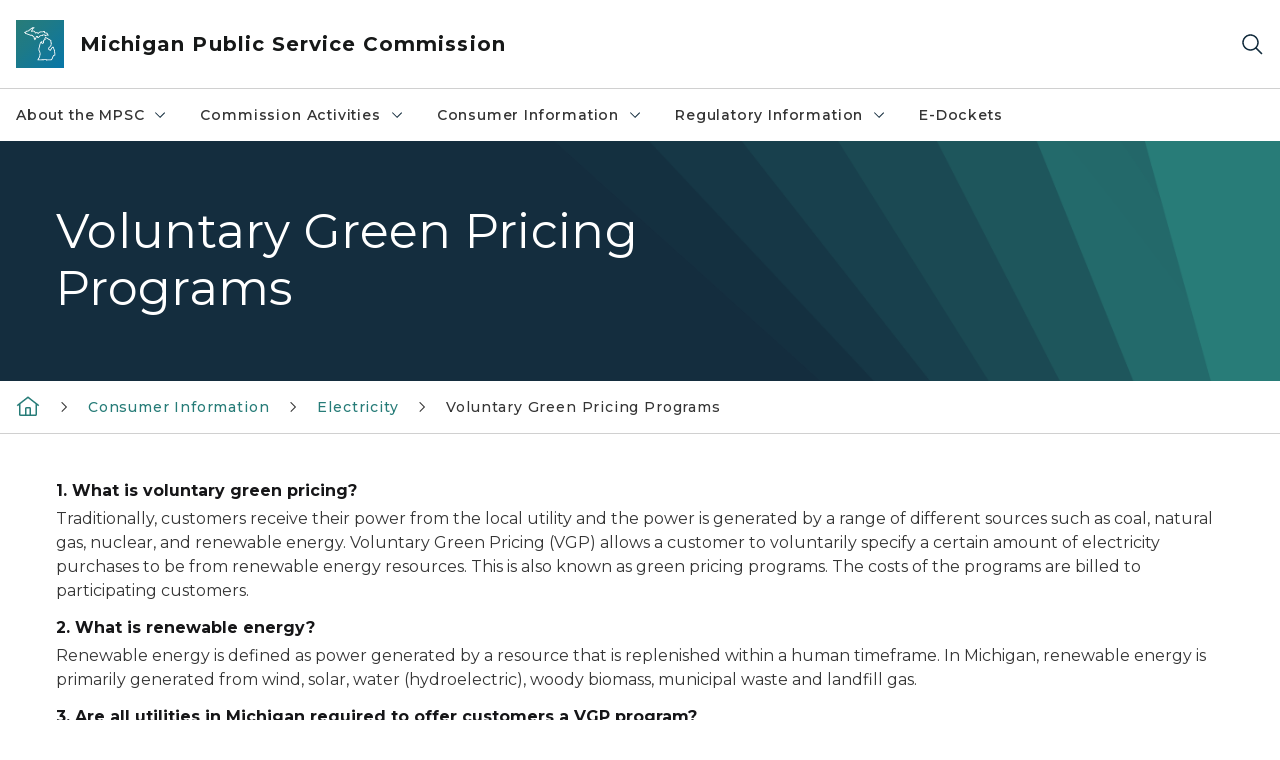

--- FILE ---
content_type: text/html; charset=utf-8
request_url: https://www.michigan.gov/mpsc/consumer/electricity/voluntary-green-pricing-programs
body_size: 14840
content:



<!DOCTYPE html>
<!--[if lt IE 7]>      <html class="no-js lt-ie9 lt-ie8 lt-ie7"> <![endif]-->
<!--[if IE 7]>         <html class="no-js lt-ie9 lt-ie8"> <![endif]-->
<!--[if IE 8]>         <html class="no-js lt-ie9"> <![endif]-->
<!--[if gt IE 8]><!-->
<html class="no-js" lang="en">
<!--<![endif]-->
<head>
<link href="/mpsc/-/media/Base-Themes/Core-Libraries/styles/optimized-min.css?rev=0d5ba9d6f4d64dc58b0ec50ad1bb0b58&hash=247E329843CF4A1C155F44BC56CC2D55" rel="stylesheet" /><link href="/mpsc/-/media/Base-Themes/Main-Theme/styles/optimized-min.css?rev=dd491b74890540928bec94fb7f92c1a6&hash=43D9EB73EA32FA6B2E7AC34E5E08C3FF" rel="stylesheet" /><link href="/mpsc/-/media/Themes/eMiCoreTheme/som-guidelines/styles/pre-optimized-min.css?rev=5f1371d63cb04f8384aed859170767b9&hash=87A19568F8AABDAF17C13D9CAF2BEDF4" rel="stylesheet" /><link href="/mpsc/-/media/Themes/eMiCoreTheme/DataTables/Styles/optimized-min.css?rev=99f96bab3005400ea7c6c4472bdd5f11&hash=F37A38B147A65241BC5A0D3BD04CF7CD" rel="stylesheet" /><link href="/mpsc/-/media/Base-Themes/Slick-Carousel/styles/optimized-min.css?rev=9524f845a6664e6891d64d36f9961a6c&hash=08CD65BEE2ADDED0CD1216FDB81675D2" rel="stylesheet" /><link href="/mpsc/-/media/Themes/eMiCoreTheme/DateRangePicker/Styles/optimized-min.css?rev=2ef96215d9ef47f69da97c840a8917dd&hash=9AA437629AFE5DFCD91313E2EDC20434" rel="stylesheet" /><link href="/mpsc/-/media/Themes/eMiCoreTheme/eMiCoreTheme/styles/pre-optimized-min.css?rev=b2e49885d7f04fac9e846e644c9e9687&hash=C3CE255D9DE200D2B0B331B78DDBC331" rel="stylesheet" />    



    <title>Voluntary Green Pricing Programs</title>


<link rel="canonical" href="https://www.michigan.gov/mpsc/consumer/electricity/voluntary-green-pricing-programs">



    <link href="/mpsc/-/media/Project/Websites/shared/Browser-Icon/favicon.ico?rev=2e0c4e282d1f41d7add652b27b58dd38&amp;hash=1CD348D05654275E7E8632139301770A" rel="shortcut icon" />


    

    <!--Custom eMich Metadata Rendering advanced Favicon from SXA Site Settings-->

    
            <link rel="apple-touch-icon" sizes="180x180" href="/mpsc/-/media/Project/Websites/shared/Browser-Icon/apple-touch-icon.png?rev=6ba8df484dcd48a7b322e75d818cc69d&hash=EAE055D521E63A7198B144E055FC342B" />
        
    
            <link rel="icon" type="image/png" sizes="32x32" href="/mpsc/-/media/Project/Websites/shared/Browser-Icon/favicon-32x32.png?rev=7022dacf2ef14b248b731f451c62a380&hash=0EF819310E10DFE40218EE84CD1275B5" />
        
    
            <link rel="icon" type="image/png" sizes="16x16" href="/mpsc/-/media/Project/Websites/shared/Browser-Icon/favicon-16x16.png?rev=7f7c62522a1646349d767d94fe24a637&hash=9ACF4068D4E7BD863ED8DDE4815CB1BD" />
        
    
            <link rel="manifest" href="/mpsc/-/media/Project/Websites/shared/Browser-Icon/site.webmanifest?rev=83ca428ef151478d8decb815e7217495&hash=369311392EAFE0E3E792EC14068EE9AF" />
        
    
            <link rel="mask-icon" href="/mpsc/-/media/Project/Websites/shared/Browser-Icon/safari-pinned-tab.svg?rev=51f3e40a77134fbbb2233ded33af6d5e&hash=BE4A0196F39CE7C2756833840A90BCB7" color="#277c78" />
        
    
            <meta name="msapplication-config" content="/mpsc/-/media/Project/Websites/shared/Browser-Icon/browserconfig.xml?rev=15a1c884ffca4409bb27fcec7eef109e&hash=2A5FBD74A1E9E1B96F4E84026FC1906B" />
        
    
            <meta name="msapplication-TileColor" content="#277c78" />
        
    
            <meta name="theme-color" content="#ffffff" />
        


    

<!-- Coveo Metadata fields -->




	<meta name="site-name" content="Michigan Public Service Commission" />


<meta name="site-path" content="mpsc" />
<meta name="site-logo" content="/mpsc/-/media/Images/Logos/MPSC.svg?rev=620b3a1a4f684fe9a611fb6f56afb7a1&hash=4895AE56C2723C8EBF6AEC0E031BC93E" />


<meta name="site-agency" content="LARA" />
<meta name="site-agency-name" content="Michigan Public Service Commission" />
<meta name="item-type" content="Page" />
<meta name="grouped-item-type" content="Webpages" />
<meta name="site-hierarchy" content="Department of Licensing and Regulatory Affairs|Michigan Public Service Commission" />
<meta name="sxa-tags" content="Department of Licensing and Regulatory Affairs" />
<meta name="page-summary" content="" />
<meta name="page-template" content="Page" />
<meta name="page-image" content="" />
<meta name="page-hasformcomponent" content="false" />
<meta name="robots" content="" />
<meta name="page-breadcrumb" content="MPSC|Consumer Information|Electricity|Voluntary Green Pricing Programs" />






<!-- end Coveo Metadata fields -->



<meta property="og:image"  content="https://www.michigan.gov/mpsc/-/media/Project/Websites/SOM/Images/Global-SOM/Michigangov-OG-Image.png?rev=04d34972184442b1bd24b5efb46cd150&amp;hash=812DDB3C3B903834B53AF6205634A027"><meta property="og:title"  content="Voluntary Green Pricing Programs"><meta property="og:url"  content="https://www.michigan.gov/mpsc/consumer/electricity/voluntary-green-pricing-programs">







<meta property="twitter:title"  content="Voluntary Green Pricing Programs"><meta property="twitter:card"  content="summary_large_image">

    <meta name="viewport" content="width=device-width, initial-scale=1" />


    


<!-- Google Tag Manager -->
<script>(function(w,d,s,l,i){w[l]=w[l]||[];w[l].push({'gtm.start':
new Date().getTime(),event:'gtm.js'});var f=d.getElementsByTagName(s)[0],
j=d.createElement(s),dl=l!='dataLayer'?'&l='+l:'';j.async=true;j.src=
'https://www.googletagmanager.com/gtm.js?id='+i+dl;f.parentNode.insertBefore(j,f);
})(window,document,'script','dataLayer','GTM-WTW7M9');</script>
<!-- End Google Tag Manager -->


    





    




    <script type="application/ld+json">
             {"@context":"https://schema.org","@type":"WebPage","name":"Voluntary Green Pricing Programs","url":"https://www.michigan.gov/mpsc/consumer/electricity/voluntary-green-pricing-programs","inLanguage":"en-US"}
    </script>

</head>
<body class="default-device bodyclass">
    



    


<!-- Google Tag Manager (noscript) -->
<noscript><iframe src='https://www.googletagmanager.com/ns.html?id=GTM-WTW7M9'
height="0" width="0" style="display:none;visibility:hidden" title="Google Tag Manager"></iframe></noscript>
<!-- End Google Tag Manager (noscript) -->

    
<!-- #wrapper -->

<div id="wrapper">
    <a class="sr-only sr-only-focusable jump-to-id header__skip" href="#pagebody" data-target-id="main"><span class="skip-main">Skip to main content</span></a>
    <!-- #header -->
    <header>
        <div id="header" class="">
            



<div class="component content component__section main-width">
    <div class="component-content">
<div class="print-only">
  <div class="container">
    <div class="row text-center">
      <div class="col-12">
        <!-- Get Url for mobile page logo -->
       
          
              
       
          
              
               <img class="header-logo" src="/mpsc/-/media/Project/Websites/shared/Site-Logos/MichiganGlobal-logo-Icon.svg?rev=e29162c06c174283bdf2106d78d932ac&hash=96156AFE65ECC8DCED0B7C5160BCC019" alt="Michigan Header Logo" /> 
             
    
      </div>
      <div class="col-12">
        <!-- Get Site Name -->
        <div class="section-title mb-0">LARA MPSC</div>
      </div>
    </div>
  </div>
</div><div class="navbar"><div class="navbar-brand pl-1">

<a  href="/mpsc" class="navbar-brand-img">

    
            <img class="header-logo-img" src="/mpsc/-/media/Project/Websites/shared/Site-Logos/MichiganGlobal-logo-Icon.svg?rev=e29162c06c174283bdf2106d78d932ac&hash=96156AFE65ECC8DCED0B7C5160BCC019" alt="Michigan Header Logo" /> 
        
    

    
    
            <img class="header-logo" src="/mpsc/-/media/Project/Websites/shared/Site-Logos/MichiganGlobal-logo-Icon.svg?rev=e29162c06c174283bdf2106d78d932ac&hash=96156AFE65ECC8DCED0B7C5160BCC019" alt="Michigan Header Logo" /> 
        
    
</a>

<a  href="/mpsc" class="navbar-brand-title">
<div class="header__section-title">Michigan Public Service Commission</div>
</a>
</div><div class="action-bar">
<button class="header__section-search-wrapper" aria-label="Search">
    <span class="header__section-search-icon" aria-hidden="true"></span>
</button>
 <button class="navigation-toggle-header" type="button" aria-label="Open Main Menu" aria-expanded="false" id="mobileMenuButton" aria-controls="mobileMenuContent">
    <span class="navigation-toggle-header-icon"></span>
 </button>
</div></div>    </div>
</div>



    <section class="component component-wrapper">
            <div class="container-fluid">
<div class="row">    <div class="component navigation col-12 d-none d-md-block navigation-main navigation-main-vertical">
        <div class="component-content">
<nav id="menuA" aria-label="Main menu" class="headerMain-menu main-width">
    <div class="menu-a">
        <div class="main-nav">
            <ul class="clearfix nav main-menu">
                                <li class="level1 rel-level1 nav-item">
                                    <div class="navigation-title field-navigation-title" data-id="#meganav_46bb035b7fd9400d96516a7b74cb0e19">
                                        <button type="button" tabindex="0" data-index="0" class="not-link nav-link w-100 lv1-item_0" aria-expanded="false">
                                            About the MPSC
                                            <span class="header-caret"></span>
                                        </button>
                                    </div>
                                </li>
                                <li class="level1 rel-level1 nav-item">
                                    <div class="navigation-title field-navigation-title" data-id="#meganav_46ee1b443a114611849636e7d5767080">
                                        <button type="button" tabindex="0" data-index="1" class="not-link nav-link w-100 lv1-item_1" aria-expanded="false">
                                            Commission Activities
                                            <span class="header-caret"></span>
                                        </button>
                                    </div>
                                </li>
                                <li class="level1 rel-level1 nav-item">
                                    <div class="navigation-title field-navigation-title" data-id="#meganav_38a7c3e22d9e4101b1fecf7475f64207">
                                        <button type="button" tabindex="0" data-index="2" class="not-link nav-link w-100 lv1-item_2" aria-expanded="false">
                                            Consumer Information
                                            <span class="header-caret"></span>
                                        </button>
                                    </div>
                                </li>
                                <li class="level1 rel-level1 nav-item">
                                    <div class="navigation-title field-navigation-title" data-id="#meganav_f81d4a4ab252456398437a177419458c">
                                        <button type="button" tabindex="0" data-index="3" class="not-link nav-link w-100 lv1-item_3" aria-expanded="false">
                                            Regulatory Information
                                            <span class="header-caret"></span>
                                        </button>
                                    </div>
                                </li>
                                <li class="level1 rel-level1 nav-item">
                                    <div class="navigation-title field-navigation-title">
                                        <a href="https://mi-psc.my.site.com/s/" target="_blank" data-index="4" class="nav-link lv1-item_4">
                                            E-Dockets
                                        </a>
                                    </div>
                                </li>

            </ul>
        </div>
    </div>
</nav>

        <div class="megamenu main-nav" id="meganav_46bb035b7fd9400d96516a7b74cb0e19">
            <div class="container-fluid content-width px-0">
                <div class="row no-gutters">
                    <div class="col-12 col-md-5 second-level">
                        <div class="row no-gutters">
                            <div class="col-12">
                                <div class="second-level-title h1 ml-1 mb-1">About the MPSC</div>
                                <a class="second-level-link ml-1" href="/mpsc/about">
                                    Go to About the MPSC
                                    <span class="header-caret-next"></span>
                                </a>
                                <ul class="nav flex-column mt-1">
                                            <li class="nav-item">
                                                        <a href="/mpsc/about/careers" data-index="0" class="nav-link lv2-0 lv2-last" target="_self">
                                                            Careers
                                                        </a>
                                            </li>

                                </ul>
                            </div>
                        </div>
                    </div>
                    <div class="col-12 col-md-7 main-nav third-level active default"></div>
                        <div class="col-12 col-md-7 main-nav third-level" id="subnav_9b1d64b257c64685a43f7177f618a38c">
                            <div class="row no-gutters">
                                <div class="col-12 col-md-8">
                                <div class="third-level-title h1 ml-1 mb-1">Careers</div>
                                <a class="third-level-link ml-1" href="/mpsc/about/careers" target="_self">
                                    Go to Careers
                                    <span class="header-caret-next"></span>
                                </a>
                                    <p class="ml-1 nav-text">
                                        
                                    </p>
                                </div>
                            </div>
                        </div>
                </div>
            </div>
        </div>
        <div class="megamenu main-nav" id="meganav_46ee1b443a114611849636e7d5767080">
            <div class="container-fluid content-width px-0">
                <div class="row no-gutters">
                    <div class="col-12 col-md-5 second-level">
                        <div class="row no-gutters">
                            <div class="col-12">
                                <div class="second-level-title h1 ml-1 mb-1">Commission Activities</div>
                                <a class="second-level-link ml-1" href="/mpsc/commission">
                                    Go to Commission Activities
                                    <span class="header-caret-next"></span>
                                </a>
                                <ul class="nav flex-column mt-1">
                                            <li class="nav-item">
                                                        <a href="/mpsc/commission/behind-the-meter---an-mpsc-podcast" data-index="0" class="nav-link lv2-0" target="_self">
                                                            Behind the Meter - An MPSC Podcast
                                                        </a>
                                            </li>
                                            <li class="nav-item">
                                                        <a href="/mpsc/commission/spotlight" data-index="1" class="nav-link lv2-1" target="_self">
                                                            Spotlight
                                                        </a>
                                            </li>
                                            <li class="nav-item">
                                                        <a href="/mpsc/commission/news-releases" data-index="2" class="nav-link lv2-2" target="_self">
                                                            MPSC News Releases
                                                        </a>
                                            </li>
                                            <li class="nav-item">
                                                        <a href="/mpsc/commission/events" data-index="3" class="nav-link lv2-3" target="_self">
                                                            Calendar
                                                        </a>
                                            </li>
                                            <li class="nav-item">
                                                        <a href="/mpsc/commission/public-engagement" data-index="4" class="nav-link lv2-4" target="_self">
                                                            Public Engagement
                                                        </a>
                                            </li>
                                            <li class="nav-item">
                                                        <button type="button" tabindex="0" data-index="5" class="not-link nav-link w-100 lv2-5 w-100" data-subnavid="#subnav_2076323c6cb74af582a1e1fccf112c86" data-linktarget="_self" aria-controls="subnav_2076323c6cb74af582a1e1fccf112c86" aria-expanded="false">
                                                            Workgroups
                                                            <span class="header-caret-next"></span>
                                                        </button>
                                            </li>
                                            <li class="nav-item">
                                                        <a href="/mpsc/commission/re-eied-grant" data-index="6" class="nav-link lv2-6 lv2-last" target="_self">
                                                            Renewable Energy and Electrification Infrastructure Enhancement and Development Grant
                                                        </a>
                                            </li>

                                </ul>
                            </div>
                        </div>
                    </div>
                    <div class="col-12 col-md-7 main-nav third-level active default"></div>
                        <div class="col-12 col-md-7 main-nav third-level" id="subnav_355fbec10b0a4fec9a269e5a12fbf7a5">
                            <div class="row no-gutters">
                                <div class="col-12 col-md-8">
                                <div class="third-level-title h1 ml-1 mb-1">Behind the Meter - An MPSC Podcast</div>
                                <a class="third-level-link ml-1" href="/mpsc/commission/behind-the-meter---an-mpsc-podcast" target="_self">
                                    Go to Behind the Meter - An MPSC Podcast
                                    <span class="header-caret-next"></span>
                                </a>
                                    <p class="ml-1 nav-text">
                                        
                                    </p>
                                </div>
                            </div>
                        </div>
                        <div class="col-12 col-md-7 main-nav third-level" id="subnav_e956530ce9274c87a4fb89c42c79bcf0">
                            <div class="row no-gutters">
                                <div class="col-12 col-md-8">
                                <div class="third-level-title h1 ml-1 mb-1">Spotlight</div>
                                <a class="third-level-link ml-1" href="/mpsc/commission/spotlight" target="_self">
                                    Go to Spotlight
                                    <span class="header-caret-next"></span>
                                </a>
                                    <p class="ml-1 nav-text">
                                        
                                    </p>
                                </div>
                            </div>
                        </div>
                        <div class="col-12 col-md-7 main-nav third-level" id="subnav_6b3e2eb2829c40fb80f94c1cf81f74eb">
                            <div class="row no-gutters">
                                <div class="col-12 col-md-8">
                                <div class="third-level-title h1 ml-1 mb-1">MPSC News Releases</div>
                                <a class="third-level-link ml-1" href="/mpsc/commission/news-releases" target="_self">
                                    Go to MPSC News Releases
                                    <span class="header-caret-next"></span>
                                </a>
                                    <p class="ml-1 nav-text">
                                        MPSC News Releases
                                    </p>
                                </div>
                            </div>
                        </div>
                        <div class="col-12 col-md-7 main-nav third-level" id="subnav_82290b9fe8ec43d591b7ebd4fecd36e2">
                            <div class="row no-gutters">
                                <div class="col-12 col-md-8">
                                <div class="third-level-title h1 ml-1 mb-1">Calendar</div>
                                <a class="third-level-link ml-1" href="/mpsc/commission/events" target="_self">
                                    Go to Calendar
                                    <span class="header-caret-next"></span>
                                </a>
                                    <p class="ml-1 nav-text">
                                        MPSC Upcoming Events
                                    </p>
                                </div>
                            </div>
                        </div>
                        <div class="col-12 col-md-7 main-nav third-level" id="subnav_a602fd6f6a4b42158f4f65c9ade6d684">
                            <div class="row no-gutters">
                                <div class="col-12 col-md-8">
                                <div class="third-level-title h1 ml-1 mb-1">Public Engagement</div>
                                <a class="third-level-link ml-1" href="/mpsc/commission/public-engagement" target="_self">
                                    Go to Public Engagement
                                    <span class="header-caret-next"></span>
                                </a>
                                    <p class="ml-1 nav-text">
                                        
                                    </p>
                                </div>
                            </div>
                        </div>
                        <div class="col-12 col-md-7 main-nav third-level" id="subnav_2076323c6cb74af582a1e1fccf112c86">
                            <div class="row no-gutters">
                                <div class="col-12 col-md-8">
                                <div class="third-level-title h1 ml-1 mb-1">Workgroups</div>
                                <a class="third-level-link ml-1" href="/mpsc/commission/workgroups" target="_self">
                                    Go to Workgroups
                                    <span class="header-caret-next"></span>
                                </a>
                                    <p class="ml-1 nav-text">
                                        
                                    </p>
                                    <ul class="nav flex-column mt-1">
                                                <li class="nav-item">
                                                        <a href="/mpsc/commission/workgroups/2023-energy-legislation" data-index="0" class="nav-link lv3-0" target="_self">
                                                            2023 Energy Legislation
                                                        </a>
                                                </li>
                                                <li class="nav-item">
                                                        <a href="/mpsc/commission/workgroups/mi-power-grid" data-index="1" class="nav-link lv3-1 lv3-last" target="_self">
                                                            MI Power Grid
                                                        </a>
                                                </li>

                                    </ul>
                                </div>
                            </div>
                        </div>
                        <div class="col-12 col-md-7 main-nav third-level" id="subnav_6ebb50a7fa0643eca19322f8c9794a2a">
                            <div class="row no-gutters">
                                <div class="col-12 col-md-8">
                                <div class="third-level-title h1 ml-1 mb-1">Renewable Energy and Electrification Infrastructure Enhancement and Development Grant</div>
                                <a class="third-level-link ml-1" href="/mpsc/commission/re-eied-grant" target="_self">
                                    Go to Renewable Energy and Electrification Infrastructure Enhancement and Development Grant
                                    <span class="header-caret-next"></span>
                                </a>
                                    <p class="ml-1 nav-text">
                                        
                                    </p>
                                </div>
                            </div>
                        </div>
                </div>
            </div>
        </div>
        <div class="megamenu main-nav" id="meganav_38a7c3e22d9e4101b1fecf7475f64207">
            <div class="container-fluid content-width px-0">
                <div class="row no-gutters">
                    <div class="col-12 col-md-5 second-level">
                        <div class="row no-gutters">
                            <div class="col-12">
                                <div class="second-level-title h1 ml-1 mb-1">Consumer Information</div>
                                <a class="second-level-link ml-1" href="/mpsc/consumer">
                                    Go to Consumer Information
                                    <span class="header-caret-next"></span>
                                </a>
                                <ul class="nav flex-column mt-1">
                                            <li class="nav-item">
                                                        <a href="/mpsc/consumer/complaints" data-index="0" class="nav-link lv2-0" target="_self">
                                                            Inquiries &amp; Complaints
                                                        </a>
                                            </li>
                                            <li class="nav-item">
                                                        <button type="button" tabindex="0" data-index="1" class="not-link nav-link w-100 lv2-1 w-100" data-subnavid="#subnav_74b809fbdc16494dab014c218f3e9723" data-linktarget="_self" aria-controls="subnav_74b809fbdc16494dab014c218f3e9723" aria-expanded="false">
                                                            Utility Program Portal
                                                            <span class="header-caret-next"></span>
                                                        </button>
                                            </li>
                                            <li class="nav-item">
                                                        <a href="/mpsc/consumer/electricity" data-index="2" class="nav-link lv2-2" target="_self">
                                                            Electricity
                                                        </a>
                                            </li>
                                            <li class="nav-item">
                                                        <a href="/mpsc/consumer/natural-gas" data-index="3" class="nav-link lv2-3" target="_self">
                                                            Natural Gas &amp; Pipelines
                                                        </a>
                                            </li>
                                            <li class="nav-item">
                                                        <a href="/mpsc/consumer/petroleum" data-index="4" class="nav-link lv2-4" target="_self">
                                                            Propane &amp; Petroleum
                                                        </a>
                                            </li>
                                            <li class="nav-item">
                                                        <a href="/mpsc/consumer/telecommunications" data-index="5" class="nav-link lv2-5" target="_self">
                                                            Telecommunications
                                                        </a>
                                            </li>
                                            <li class="nav-item">
                                                        <a href="/mpsc/consumer/business-consumers" data-index="6" class="nav-link lv2-6 lv2-last" target="_self">
                                                            Business Consumers
                                                        </a>
                                            </li>

                                </ul>
                            </div>
                        </div>
                    </div>
                    <div class="col-12 col-md-7 main-nav third-level active default"></div>
                        <div class="col-12 col-md-7 main-nav third-level" id="subnav_75bcbbff324a42498c997171b91ac0ea">
                            <div class="row no-gutters">
                                <div class="col-12 col-md-8">
                                <div class="third-level-title h1 ml-1 mb-1">Inquiries &amp; Complaints</div>
                                <a class="third-level-link ml-1" href="/mpsc/consumer/complaints" target="_self">
                                    Go to Inquiries &amp; Complaints
                                    <span class="header-caret-next"></span>
                                </a>
                                    <p class="ml-1 nav-text">
                                        Inquiries &amp; Complaints
                                    </p>
                                </div>
                            </div>
                        </div>
                        <div class="col-12 col-md-7 main-nav third-level" id="subnav_74b809fbdc16494dab014c218f3e9723">
                            <div class="row no-gutters">
                                <div class="col-12 col-md-8">
                                <div class="third-level-title h1 ml-1 mb-1">Utility Program Portal</div>
                                <a class="third-level-link ml-1" href="/mpsc/consumer/utility-program-portal" target="_self">
                                    Go to Utility Program Portal
                                    <span class="header-caret-next"></span>
                                </a>
                                    <p class="ml-1 nav-text">
                                        
                                    </p>
                                    <ul class="nav flex-column mt-1">
                                                <li class="nav-item">
                                                        <a href="/mpsc/consumer/utility-program-portal/consumers-energy-customer-programs" data-index="0" class="nav-link lv3-0" target="_self">
                                                            Consumers Energy Savings Programs
                                                        </a>
                                                </li>
                                                <li class="nav-item">
                                                        <a href="/mpsc/consumer/utility-program-portal/dte-energy-customer-programs" data-index="1" class="nav-link lv3-1" target="_self">
                                                            DTE Energy Savings Programs
                                                        </a>
                                                </li>
                                                <li class="nav-item">
                                                        <a href="/mpsc/consumer/utility-program-portal/indiana-michigan-power-energy-customer-programs" data-index="2" class="nav-link lv3-2" target="_self">
                                                            Indiana Michigan Power Savings Programs
                                                        </a>
                                                </li>
                                                <li class="nav-item">
                                                        <a href="/mpsc/consumer/utility-program-portal/semco-energy-gas-company-savings-programs" data-index="3" class="nav-link lv3-3" target="_self">
                                                            SEMCO ENERGY Gas Company Savings Programs
                                                        </a>
                                                </li>
                                                <li class="nav-item">
                                                        <a href="/mpsc/consumer/utility-program-portal/uppco-energy-customer-programs" data-index="4" class="nav-link lv3-4 lv3-last" target="_self">
                                                            UPPCO Energy Savings Programs
                                                        </a>
                                                </li>

                                    </ul>
                                </div>
                            </div>
                        </div>
                        <div class="col-12 col-md-7 main-nav third-level" id="subnav_23254b81c2c345b58f29a8b002e0d967">
                            <div class="row no-gutters">
                                <div class="col-12 col-md-8">
                                <div class="third-level-title h1 ml-1 mb-1">Electricity</div>
                                <a class="third-level-link ml-1" href="/mpsc/consumer/electricity" target="_self">
                                    Go to Electricity
                                    <span class="header-caret-next"></span>
                                </a>
                                    <p class="ml-1 nav-text">
                                        Electricity
                                    </p>
                                </div>
                            </div>
                        </div>
                        <div class="col-12 col-md-7 main-nav third-level" id="subnav_1d3ec3ba576947b0960d27fd8d0f8263">
                            <div class="row no-gutters">
                                <div class="col-12 col-md-8">
                                <div class="third-level-title h1 ml-1 mb-1">Natural Gas &amp; Pipelines</div>
                                <a class="third-level-link ml-1" href="/mpsc/consumer/natural-gas" target="_self">
                                    Go to Natural Gas &amp; Pipelines
                                    <span class="header-caret-next"></span>
                                </a>
                                    <p class="ml-1 nav-text">
                                        Natural Gas &amp; Pipelines
                                    </p>
                                </div>
                            </div>
                        </div>
                        <div class="col-12 col-md-7 main-nav third-level" id="subnav_e6065619df134073a68a1176334e220b">
                            <div class="row no-gutters">
                                <div class="col-12 col-md-8">
                                <div class="third-level-title h1 ml-1 mb-1">Propane &amp; Petroleum</div>
                                <a class="third-level-link ml-1" href="/mpsc/consumer/petroleum" target="_self">
                                    Go to Propane &amp; Petroleum
                                    <span class="header-caret-next"></span>
                                </a>
                                    <p class="ml-1 nav-text">
                                        Propane &amp; Petroleum
                                    </p>
                                </div>
                            </div>
                        </div>
                        <div class="col-12 col-md-7 main-nav third-level" id="subnav_4d8917069d94415a9e2171da80673910">
                            <div class="row no-gutters">
                                <div class="col-12 col-md-8">
                                <div class="third-level-title h1 ml-1 mb-1">Telecommunications</div>
                                <a class="third-level-link ml-1" href="/mpsc/consumer/telecommunications" target="_self">
                                    Go to Telecommunications
                                    <span class="header-caret-next"></span>
                                </a>
                                    <p class="ml-1 nav-text">
                                        
                                    </p>
                                </div>
                            </div>
                        </div>
                        <div class="col-12 col-md-7 main-nav third-level" id="subnav_fc3323375f494c59a9eb4d3513de8c61">
                            <div class="row no-gutters">
                                <div class="col-12 col-md-8">
                                <div class="third-level-title h1 ml-1 mb-1">Business Consumers</div>
                                <a class="third-level-link ml-1" href="/mpsc/consumer/business-consumers" target="_self">
                                    Go to Business Consumers
                                    <span class="header-caret-next"></span>
                                </a>
                                    <p class="ml-1 nav-text">
                                        Business Consumers
                                    </p>
                                </div>
                            </div>
                        </div>
                </div>
            </div>
        </div>
        <div class="megamenu main-nav" id="meganav_f81d4a4ab252456398437a177419458c">
            <div class="container-fluid content-width px-0">
                <div class="row no-gutters">
                    <div class="col-12 col-md-5 second-level">
                        <div class="row no-gutters">
                            <div class="col-12">
                                <div class="second-level-title h1 ml-1 mb-1">Regulatory Information</div>
                                <a class="second-level-link ml-1" href="/mpsc/regulatory">
                                    Go to Regulatory Information
                                    <span class="header-caret-next"></span>
                                </a>
                                <ul class="nav flex-column mt-1">
                                            <li class="nav-item">
                                                        <a href="/mpsc/regulatory/administrative-rules-laws" data-index="0" class="nav-link lv2-0" target="_self">
                                                            Administrative Rules / Laws
                                                        </a>
                                            </li>
                                            <li class="nav-item">
                                                        <a href="/mpsc/regulatory/medical-certification-form" data-index="1" class="nav-link lv2-1" target="_self">
                                                            Medical Certification Form
                                                        </a>
                                            </li>
                                            <li class="nav-item">
                                                        <a href="/mpsc/regulatory/reports" data-index="2" class="nav-link lv2-2" target="_self">
                                                            Reports, Forms, &amp; Data
                                                        </a>
                                            </li>
                                            <li class="nav-item">
                                                        <a href="/mpsc/regulatory/electricity" data-index="3" class="nav-link lv2-3" target="_self">
                                                            Electricity
                                                        </a>
                                            </li>
                                            <li class="nav-item">
                                                        <button type="button" tabindex="0" data-index="4" class="not-link nav-link w-100 lv2-4 w-100" data-subnavid="#subnav_017a5512bdb94799b2f4286f095d301e" data-linktarget="_self" aria-controls="subnav_017a5512bdb94799b2f4286f095d301e" aria-expanded="false">
                                                            Natural Gas &amp; Pipelines
                                                            <span class="header-caret-next"></span>
                                                        </button>
                                            </li>
                                            <li class="nav-item">
                                                        <a href="/mpsc/regulatory/telecommunications" data-index="5" class="nav-link lv2-5 lv2-last" target="_self">
                                                            Telecommunications
                                                        </a>
                                            </li>

                                </ul>
                            </div>
                        </div>
                    </div>
                    <div class="col-12 col-md-7 main-nav third-level active default"></div>
                        <div class="col-12 col-md-7 main-nav third-level" id="subnav_8f4806da041749db9accd10c5d5cc659">
                            <div class="row no-gutters">
                                <div class="col-12 col-md-8">
                                <div class="third-level-title h1 ml-1 mb-1">Administrative Rules / Laws</div>
                                <a class="third-level-link ml-1" href="/mpsc/regulatory/administrative-rules-laws" target="_self">
                                    Go to Administrative Rules / Laws
                                    <span class="header-caret-next"></span>
                                </a>
                                    <p class="ml-1 nav-text">
                                        Administrative Rules / Laws
                                    </p>
                                </div>
                            </div>
                        </div>
                        <div class="col-12 col-md-7 main-nav third-level" id="subnav_3ecdb3220d9c40308d71d5294ebf9b1e">
                            <div class="row no-gutters">
                                <div class="col-12 col-md-8">
                                <div class="third-level-title h1 ml-1 mb-1">Medical Certification Form</div>
                                <a class="third-level-link ml-1" href="/mpsc/regulatory/medical-certification-form" target="_self">
                                    Go to Medical Certification Form
                                    <span class="header-caret-next"></span>
                                </a>
                                    <p class="ml-1 nav-text">
                                        
                                    </p>
                                </div>
                            </div>
                        </div>
                        <div class="col-12 col-md-7 main-nav third-level" id="subnav_4cd6528888da44f9896f848158748573">
                            <div class="row no-gutters">
                                <div class="col-12 col-md-8">
                                <div class="third-level-title h1 ml-1 mb-1">Reports, Forms, &amp; Data</div>
                                <a class="third-level-link ml-1" href="/mpsc/regulatory/reports" target="_self">
                                    Go to Reports, Forms, &amp; Data
                                    <span class="header-caret-next"></span>
                                </a>
                                    <p class="ml-1 nav-text">
                                        Reports, Forms, &amp; Data
                                    </p>
                                </div>
                            </div>
                        </div>
                        <div class="col-12 col-md-7 main-nav third-level" id="subnav_614b34a9546b462cad1c8cc20d1a054c">
                            <div class="row no-gutters">
                                <div class="col-12 col-md-8">
                                <div class="third-level-title h1 ml-1 mb-1">Electricity</div>
                                <a class="third-level-link ml-1" href="/mpsc/regulatory/electricity" target="_self">
                                    Go to Electricity
                                    <span class="header-caret-next"></span>
                                </a>
                                    <p class="ml-1 nav-text">
                                        
                                    </p>
                                </div>
                            </div>
                        </div>
                        <div class="col-12 col-md-7 main-nav third-level" id="subnav_017a5512bdb94799b2f4286f095d301e">
                            <div class="row no-gutters">
                                <div class="col-12 col-md-8">
                                <div class="third-level-title h1 ml-1 mb-1">Natural Gas &amp; Pipelines</div>
                                <a class="third-level-link ml-1" href="/mpsc/regulatory/natural-gas" target="_self">
                                    Go to Natural Gas &amp; Pipelines
                                    <span class="header-caret-next"></span>
                                </a>
                                    <p class="ml-1 nav-text">
                                        Natural Gas &amp; Pipelines
                                    </p>
                                    <ul class="nav flex-column mt-1">
                                                <li class="nav-item">
                                                        <a href="/mpsc/regulatory/natural-gas/gas-safety-operations-division-contact" data-index="0" class="nav-link lv3-0 lv3-last" target="_self">
                                                            Gas Safety &amp; Operations Division Contact
                                                        </a>
                                                </li>

                                    </ul>
                                </div>
                            </div>
                        </div>
                        <div class="col-12 col-md-7 main-nav third-level" id="subnav_988c3a116991498a9a1a8176a37a389d">
                            <div class="row no-gutters">
                                <div class="col-12 col-md-8">
                                <div class="third-level-title h1 ml-1 mb-1">Telecommunications</div>
                                <a class="third-level-link ml-1" href="/mpsc/regulatory/telecommunications" target="_self">
                                    Go to Telecommunications
                                    <span class="header-caret-next"></span>
                                </a>
                                    <p class="ml-1 nav-text">
                                        
                                    </p>
                                </div>
                            </div>
                        </div>
                </div>
            </div>
        </div>
        <div class="megamenu main-nav" id="meganav_e894fd293c4a4eaca18a842dad73650e">
            <div class="container-fluid content-width px-0">
                <div class="row no-gutters">
                    <div class="col-12 col-md-5 second-level">
                        <div class="row no-gutters">
                            <div class="col-12">
                                <div class="second-level-title h1 ml-1 mb-1">E-Dockets</div>
                                <a class="second-level-link ml-1" href="https://mi-psc.my.site.com/s/">
                                    Go to E-Dockets
                                    <span class="header-caret-next"></span>
                                </a>
                                <ul class="nav flex-column mt-1">

                                </ul>
                            </div>
                        </div>
                    </div>
                    <div class="col-12 col-md-7 main-nav third-level active default"></div>
                </div>
            </div>
        </div>

        </div>
    </div>

<div class="component navigation-toggle col-12" data-properties="{&quot;easing&quot;:&quot;swing&quot;,&quot;speed&quot;:500,&quot;expandOnHover&quot;:false,&quot;expandedByDefault&quot;:false}">
    <div class="component-content">
        <div class="toggle-content clearfix">
            <div class="navigation-toggle-content" id="mobileMenuContent">
                <div class="row">    <div class="component navigation col-12">
        <div class="component-content">
<nav id="menuAmobile" aria-label="Main menu mobile" class="headerMain-menu">
    <div class="menu-a">
        <div class="mobile-nav">
            <ul class="clearfix nav main-menu">
                            <li class="level1 rel-level1 nav-item">
                                    <div class="navigation-title field-navigation-title" data-id="#m_meganav_46bb035b7fd9400d96516a7b74cb0e19">
                                            <button type="button" tabindex="0" class="nav-link not-active lv1-0" id="m_meganav_46bb035b7fd9400d96516a7b74cb0e19_link">
                                                About the MPSC
                                                <span class="header-caret"></span>
                                            </button>
                                    </div>
                            </li>
                            <li class="level1 rel-level1 nav-item">
                                    <div class="navigation-title field-navigation-title" data-id="#m_meganav_46ee1b443a114611849636e7d5767080">
                                            <button type="button" tabindex="0" class="nav-link not-active lv1-1" id="m_meganav_46ee1b443a114611849636e7d5767080_link">
                                                Commission Activities
                                                <span class="header-caret"></span>
                                            </button>
                                    </div>
                            </li>
                            <li class="level1 rel-level1 nav-item">
                                    <div class="navigation-title field-navigation-title" data-id="#m_meganav_38a7c3e22d9e4101b1fecf7475f64207">
                                            <button type="button" tabindex="0" class="nav-link not-active lv1-2" id="m_meganav_38a7c3e22d9e4101b1fecf7475f64207_link">
                                                Consumer Information
                                                <span class="header-caret"></span>
                                            </button>
                                    </div>
                            </li>
                            <li class="level1 rel-level1 nav-item">
                                    <div class="navigation-title field-navigation-title" data-id="#m_meganav_f81d4a4ab252456398437a177419458c">
                                            <button type="button" tabindex="0" class="nav-link not-active lv1-3" id="m_meganav_f81d4a4ab252456398437a177419458c_link">
                                                Regulatory Information
                                                <span class="header-caret"></span>
                                            </button>
                                    </div>
                            </li>
                            <li class="level1 rel-level1 nav-item">
                                    <div class="navigation-title field-navigation-title">
                                            <a class="nav-link lv1-4 mobile-lv1-last" href="https://mi-psc.my.site.com/s/">
                                                E-Dockets
                                            </a>
                                    </div>
                            </li>

            </ul>
        </div>
    </div>
</nav>

<nav class="mobile-nav mobile-nav-lv2 main-width" aria-label="Main menu mobile — lvl 2">
    <div class="menu-a">
            <div class="megamenu mobile-nav" id="m_meganav_46bb035b7fd9400d96516a7b74cb0e19">
                <div class="container-fluid px-0">
                    <div class="row no-gutters">
                        <div class="col-12 second-level">
                            <div class="row no-gutters">
                                <div class="col-12">
                                    <a class="nav-link second-level-back not-active" href="#"><span class="header-caret-back"></span>Back</a>
                                    <a href="/mpsc/about" class="nav-link second-level-title h3 ml-1 text-primary d-block">
                                        About the MPSC
                                    </a>
                                    <ul class="nav flex-column mt-1">
                                                <li class="nav-item">
                                                            <a href="/mpsc/about/careers" class="nav-link mobile-lv2-last">
                                                                Careers
                                                            </a>
                                                </li>

                                    </ul>
                                </div>
                            </div>
                        </div>
                            <div class="col-12 mobile-nav third-level" id="m_subnav_9b1d64b257c64685a43f7177f618a38c">
                                <div class="row no-gutters">
                                    <div class="col-12">
                                        <a class="nav-link third-level-back not-active" href="#"><span class="header-caret-back"></span>Back</a>
                                        <a class="nav-link third-level-title h3 ml-1 text-primary d-block" href="/mpsc/about/careers">
                                            Careers
                                        </a>
                                    </div>
                                </div>
                            </div>
                    </div>
                </div>
            </div>
            <div class="megamenu mobile-nav" id="m_meganav_46ee1b443a114611849636e7d5767080">
                <div class="container-fluid px-0">
                    <div class="row no-gutters">
                        <div class="col-12 second-level">
                            <div class="row no-gutters">
                                <div class="col-12">
                                    <a class="nav-link second-level-back not-active" href="#"><span class="header-caret-back"></span>Back</a>
                                    <a href="/mpsc/commission" class="nav-link second-level-title h3 ml-1 text-primary d-block">
                                        Commission Activities
                                    </a>
                                    <ul class="nav flex-column mt-1">
                                                <li class="nav-item">
                                                            <a href="/mpsc/commission/behind-the-meter---an-mpsc-podcast" class="nav-link">
                                                                Behind the Meter - An MPSC Podcast
                                                            </a>
                                                </li>
                                                <li class="nav-item">
                                                            <a href="/mpsc/commission/spotlight" class="nav-link">
                                                                Spotlight
                                                            </a>
                                                </li>
                                                <li class="nav-item">
                                                            <a href="/mpsc/commission/news-releases" class="nav-link">
                                                                MPSC News Releases
                                                            </a>
                                                </li>
                                                <li class="nav-item">
                                                            <a href="/mpsc/commission/events" class="nav-link">
                                                                Calendar
                                                            </a>
                                                </li>
                                                <li class="nav-item">
                                                            <a href="/mpsc/commission/public-engagement" class="nav-link">
                                                                Public Engagement
                                                            </a>
                                                </li>
                                                <li class="nav-item">
                                                            <button type="button" tabindex="0" class="nav-link not-active" id="m_subnav_2076323c6cb74af582a1e1fccf112c86_link" data-subnavid="#m_subnav_2076323c6cb74af582a1e1fccf112c86">
                                                                Workgroups
                                                                <span class="header-caret"></span>
                                                            </button>
                                                </li>
                                                <li class="nav-item">
                                                            <a href="/mpsc/commission/re-eied-grant" class="nav-link mobile-lv2-last">
                                                                Renewable Energy and Electrification Infrastructure Enhancement and Development Grant
                                                            </a>
                                                </li>

                                    </ul>
                                </div>
                            </div>
                        </div>
                            <div class="col-12 mobile-nav third-level" id="m_subnav_355fbec10b0a4fec9a269e5a12fbf7a5">
                                <div class="row no-gutters">
                                    <div class="col-12">
                                        <a class="nav-link third-level-back not-active" href="#"><span class="header-caret-back"></span>Back</a>
                                        <a class="nav-link third-level-title h3 ml-1 text-primary d-block" href="/mpsc/commission/behind-the-meter---an-mpsc-podcast">
                                            Behind the Meter - An MPSC Podcast
                                        </a>
                                    </div>
                                </div>
                            </div>
                            <div class="col-12 mobile-nav third-level" id="m_subnav_e956530ce9274c87a4fb89c42c79bcf0">
                                <div class="row no-gutters">
                                    <div class="col-12">
                                        <a class="nav-link third-level-back not-active" href="#"><span class="header-caret-back"></span>Back</a>
                                        <a class="nav-link third-level-title h3 ml-1 text-primary d-block" href="/mpsc/commission/spotlight">
                                            Spotlight
                                        </a>
                                    </div>
                                </div>
                            </div>
                            <div class="col-12 mobile-nav third-level" id="m_subnav_6b3e2eb2829c40fb80f94c1cf81f74eb">
                                <div class="row no-gutters">
                                    <div class="col-12">
                                        <a class="nav-link third-level-back not-active" href="#"><span class="header-caret-back"></span>Back</a>
                                        <a class="nav-link third-level-title h3 ml-1 text-primary d-block" href="/mpsc/commission/news-releases">
                                            MPSC News Releases
                                        </a>
                                    </div>
                                </div>
                            </div>
                            <div class="col-12 mobile-nav third-level" id="m_subnav_82290b9fe8ec43d591b7ebd4fecd36e2">
                                <div class="row no-gutters">
                                    <div class="col-12">
                                        <a class="nav-link third-level-back not-active" href="#"><span class="header-caret-back"></span>Back</a>
                                        <a class="nav-link third-level-title h3 ml-1 text-primary d-block" href="/mpsc/commission/events">
                                            Calendar
                                        </a>
                                    </div>
                                </div>
                            </div>
                            <div class="col-12 mobile-nav third-level" id="m_subnav_a602fd6f6a4b42158f4f65c9ade6d684">
                                <div class="row no-gutters">
                                    <div class="col-12">
                                        <a class="nav-link third-level-back not-active" href="#"><span class="header-caret-back"></span>Back</a>
                                        <a class="nav-link third-level-title h3 ml-1 text-primary d-block" href="/mpsc/commission/public-engagement">
                                            Public Engagement
                                        </a>
                                    </div>
                                </div>
                            </div>
                            <div class="col-12 mobile-nav third-level" id="m_subnav_2076323c6cb74af582a1e1fccf112c86">
                                <div class="row no-gutters">
                                    <div class="col-12">
                                        <a class="nav-link third-level-back not-active" href="#"><span class="header-caret-back"></span>Back</a>
                                        <a class="nav-link third-level-title h3 ml-1 text-primary d-block" href="/mpsc/commission/workgroups">
                                            Workgroups
                                        </a>
                                            <ul class="nav flex-column mt-1">
                                                        <li class="nav-item">
                                                                <a href="/mpsc/commission/workgroups/2023-energy-legislation" class="nav-link">
                                                                    2023 Energy Legislation
                                                                </a>
                                                        </li>
                                                        <li class="nav-item">
                                                                <a href="/mpsc/commission/workgroups/mi-power-grid" class="nav-link mobile-lv3-last">
                                                                    MI Power Grid
                                                                </a>
                                                        </li>

                                            </ul>
                                    </div>
                                </div>
                            </div>
                            <div class="col-12 mobile-nav third-level" id="m_subnav_6ebb50a7fa0643eca19322f8c9794a2a">
                                <div class="row no-gutters">
                                    <div class="col-12">
                                        <a class="nav-link third-level-back not-active" href="#"><span class="header-caret-back"></span>Back</a>
                                        <a class="nav-link third-level-title h3 ml-1 text-primary d-block" href="/mpsc/commission/re-eied-grant">
                                            Renewable Energy and Electrification Infrastructure Enhancement and Development Grant
                                        </a>
                                    </div>
                                </div>
                            </div>
                    </div>
                </div>
            </div>
            <div class="megamenu mobile-nav" id="m_meganav_38a7c3e22d9e4101b1fecf7475f64207">
                <div class="container-fluid px-0">
                    <div class="row no-gutters">
                        <div class="col-12 second-level">
                            <div class="row no-gutters">
                                <div class="col-12">
                                    <a class="nav-link second-level-back not-active" href="#"><span class="header-caret-back"></span>Back</a>
                                    <a href="/mpsc/consumer" class="nav-link second-level-title h3 ml-1 text-primary d-block">
                                        Consumer Information
                                    </a>
                                    <ul class="nav flex-column mt-1">
                                                <li class="nav-item">
                                                            <a href="/mpsc/consumer/complaints" class="nav-link">
                                                                Inquiries &amp; Complaints
                                                            </a>
                                                </li>
                                                <li class="nav-item">
                                                            <button type="button" tabindex="0" class="nav-link not-active" id="m_subnav_74b809fbdc16494dab014c218f3e9723_link" data-subnavid="#m_subnav_74b809fbdc16494dab014c218f3e9723">
                                                                Utility Program Portal
                                                                <span class="header-caret"></span>
                                                            </button>
                                                </li>
                                                <li class="nav-item">
                                                            <a href="/mpsc/consumer/electricity" class="nav-link">
                                                                Electricity
                                                            </a>
                                                </li>
                                                <li class="nav-item">
                                                            <a href="/mpsc/consumer/natural-gas" class="nav-link">
                                                                Natural Gas &amp; Pipelines
                                                            </a>
                                                </li>
                                                <li class="nav-item">
                                                            <a href="/mpsc/consumer/petroleum" class="nav-link">
                                                                Propane &amp; Petroleum
                                                            </a>
                                                </li>
                                                <li class="nav-item">
                                                            <a href="/mpsc/consumer/telecommunications" class="nav-link">
                                                                Telecommunications
                                                            </a>
                                                </li>
                                                <li class="nav-item">
                                                            <a href="/mpsc/consumer/business-consumers" class="nav-link mobile-lv2-last">
                                                                Business Consumers
                                                            </a>
                                                </li>

                                    </ul>
                                </div>
                            </div>
                        </div>
                            <div class="col-12 mobile-nav third-level" id="m_subnav_75bcbbff324a42498c997171b91ac0ea">
                                <div class="row no-gutters">
                                    <div class="col-12">
                                        <a class="nav-link third-level-back not-active" href="#"><span class="header-caret-back"></span>Back</a>
                                        <a class="nav-link third-level-title h3 ml-1 text-primary d-block" href="/mpsc/consumer/complaints">
                                            Inquiries &amp; Complaints
                                        </a>
                                    </div>
                                </div>
                            </div>
                            <div class="col-12 mobile-nav third-level" id="m_subnav_74b809fbdc16494dab014c218f3e9723">
                                <div class="row no-gutters">
                                    <div class="col-12">
                                        <a class="nav-link third-level-back not-active" href="#"><span class="header-caret-back"></span>Back</a>
                                        <a class="nav-link third-level-title h3 ml-1 text-primary d-block" href="/mpsc/consumer/utility-program-portal">
                                            Utility Program Portal
                                        </a>
                                            <ul class="nav flex-column mt-1">
                                                        <li class="nav-item">
                                                                <a href="/mpsc/consumer/utility-program-portal/consumers-energy-customer-programs" class="nav-link">
                                                                    Consumers Energy Savings Programs
                                                                </a>
                                                        </li>
                                                        <li class="nav-item">
                                                                <a href="/mpsc/consumer/utility-program-portal/dte-energy-customer-programs" class="nav-link">
                                                                    DTE Energy Savings Programs
                                                                </a>
                                                        </li>
                                                        <li class="nav-item">
                                                                <a href="/mpsc/consumer/utility-program-portal/indiana-michigan-power-energy-customer-programs" class="nav-link">
                                                                    Indiana Michigan Power Savings Programs
                                                                </a>
                                                        </li>
                                                        <li class="nav-item">
                                                                <a href="/mpsc/consumer/utility-program-portal/semco-energy-gas-company-savings-programs" class="nav-link">
                                                                    SEMCO ENERGY Gas Company Savings Programs
                                                                </a>
                                                        </li>
                                                        <li class="nav-item">
                                                                <a href="/mpsc/consumer/utility-program-portal/uppco-energy-customer-programs" class="nav-link mobile-lv3-last">
                                                                    UPPCO Energy Savings Programs
                                                                </a>
                                                        </li>

                                            </ul>
                                    </div>
                                </div>
                            </div>
                            <div class="col-12 mobile-nav third-level" id="m_subnav_23254b81c2c345b58f29a8b002e0d967">
                                <div class="row no-gutters">
                                    <div class="col-12">
                                        <a class="nav-link third-level-back not-active" href="#"><span class="header-caret-back"></span>Back</a>
                                        <a class="nav-link third-level-title h3 ml-1 text-primary d-block" href="/mpsc/consumer/electricity">
                                            Electricity
                                        </a>
                                    </div>
                                </div>
                            </div>
                            <div class="col-12 mobile-nav third-level" id="m_subnav_1d3ec3ba576947b0960d27fd8d0f8263">
                                <div class="row no-gutters">
                                    <div class="col-12">
                                        <a class="nav-link third-level-back not-active" href="#"><span class="header-caret-back"></span>Back</a>
                                        <a class="nav-link third-level-title h3 ml-1 text-primary d-block" href="/mpsc/consumer/natural-gas">
                                            Natural Gas &amp; Pipelines
                                        </a>
                                    </div>
                                </div>
                            </div>
                            <div class="col-12 mobile-nav third-level" id="m_subnav_e6065619df134073a68a1176334e220b">
                                <div class="row no-gutters">
                                    <div class="col-12">
                                        <a class="nav-link third-level-back not-active" href="#"><span class="header-caret-back"></span>Back</a>
                                        <a class="nav-link third-level-title h3 ml-1 text-primary d-block" href="/mpsc/consumer/petroleum">
                                            Propane &amp; Petroleum
                                        </a>
                                    </div>
                                </div>
                            </div>
                            <div class="col-12 mobile-nav third-level" id="m_subnav_4d8917069d94415a9e2171da80673910">
                                <div class="row no-gutters">
                                    <div class="col-12">
                                        <a class="nav-link third-level-back not-active" href="#"><span class="header-caret-back"></span>Back</a>
                                        <a class="nav-link third-level-title h3 ml-1 text-primary d-block" href="/mpsc/consumer/telecommunications">
                                            Telecommunications
                                        </a>
                                    </div>
                                </div>
                            </div>
                            <div class="col-12 mobile-nav third-level" id="m_subnav_fc3323375f494c59a9eb4d3513de8c61">
                                <div class="row no-gutters">
                                    <div class="col-12">
                                        <a class="nav-link third-level-back not-active" href="#"><span class="header-caret-back"></span>Back</a>
                                        <a class="nav-link third-level-title h3 ml-1 text-primary d-block" href="/mpsc/consumer/business-consumers">
                                            Business Consumers
                                        </a>
                                    </div>
                                </div>
                            </div>
                    </div>
                </div>
            </div>
            <div class="megamenu mobile-nav" id="m_meganav_f81d4a4ab252456398437a177419458c">
                <div class="container-fluid px-0">
                    <div class="row no-gutters">
                        <div class="col-12 second-level">
                            <div class="row no-gutters">
                                <div class="col-12">
                                    <a class="nav-link second-level-back not-active" href="#"><span class="header-caret-back"></span>Back</a>
                                    <a href="/mpsc/regulatory" class="nav-link second-level-title h3 ml-1 text-primary d-block">
                                        Regulatory Information
                                    </a>
                                    <ul class="nav flex-column mt-1">
                                                <li class="nav-item">
                                                            <a href="/mpsc/regulatory/administrative-rules-laws" class="nav-link">
                                                                Administrative Rules / Laws
                                                            </a>
                                                </li>
                                                <li class="nav-item">
                                                            <a href="/mpsc/regulatory/medical-certification-form" class="nav-link">
                                                                Medical Certification Form
                                                            </a>
                                                </li>
                                                <li class="nav-item">
                                                            <a href="/mpsc/regulatory/reports" class="nav-link">
                                                                Reports, Forms, &amp; Data
                                                            </a>
                                                </li>
                                                <li class="nav-item">
                                                            <a href="/mpsc/regulatory/electricity" class="nav-link">
                                                                Electricity
                                                            </a>
                                                </li>
                                                <li class="nav-item">
                                                            <button type="button" tabindex="0" class="nav-link not-active" id="m_subnav_017a5512bdb94799b2f4286f095d301e_link" data-subnavid="#m_subnav_017a5512bdb94799b2f4286f095d301e">
                                                                Natural Gas &amp; Pipelines
                                                                <span class="header-caret"></span>
                                                            </button>
                                                </li>
                                                <li class="nav-item">
                                                            <a href="/mpsc/regulatory/telecommunications" class="nav-link mobile-lv2-last">
                                                                Telecommunications
                                                            </a>
                                                </li>

                                    </ul>
                                </div>
                            </div>
                        </div>
                            <div class="col-12 mobile-nav third-level" id="m_subnav_8f4806da041749db9accd10c5d5cc659">
                                <div class="row no-gutters">
                                    <div class="col-12">
                                        <a class="nav-link third-level-back not-active" href="#"><span class="header-caret-back"></span>Back</a>
                                        <a class="nav-link third-level-title h3 ml-1 text-primary d-block" href="/mpsc/regulatory/administrative-rules-laws">
                                            Administrative Rules / Laws
                                        </a>
                                    </div>
                                </div>
                            </div>
                            <div class="col-12 mobile-nav third-level" id="m_subnav_3ecdb3220d9c40308d71d5294ebf9b1e">
                                <div class="row no-gutters">
                                    <div class="col-12">
                                        <a class="nav-link third-level-back not-active" href="#"><span class="header-caret-back"></span>Back</a>
                                        <a class="nav-link third-level-title h3 ml-1 text-primary d-block" href="/mpsc/regulatory/medical-certification-form">
                                            Medical Certification Form
                                        </a>
                                    </div>
                                </div>
                            </div>
                            <div class="col-12 mobile-nav third-level" id="m_subnav_4cd6528888da44f9896f848158748573">
                                <div class="row no-gutters">
                                    <div class="col-12">
                                        <a class="nav-link third-level-back not-active" href="#"><span class="header-caret-back"></span>Back</a>
                                        <a class="nav-link third-level-title h3 ml-1 text-primary d-block" href="/mpsc/regulatory/reports">
                                            Reports, Forms, &amp; Data
                                        </a>
                                    </div>
                                </div>
                            </div>
                            <div class="col-12 mobile-nav third-level" id="m_subnav_614b34a9546b462cad1c8cc20d1a054c">
                                <div class="row no-gutters">
                                    <div class="col-12">
                                        <a class="nav-link third-level-back not-active" href="#"><span class="header-caret-back"></span>Back</a>
                                        <a class="nav-link third-level-title h3 ml-1 text-primary d-block" href="/mpsc/regulatory/electricity">
                                            Electricity
                                        </a>
                                    </div>
                                </div>
                            </div>
                            <div class="col-12 mobile-nav third-level" id="m_subnav_017a5512bdb94799b2f4286f095d301e">
                                <div class="row no-gutters">
                                    <div class="col-12">
                                        <a class="nav-link third-level-back not-active" href="#"><span class="header-caret-back"></span>Back</a>
                                        <a class="nav-link third-level-title h3 ml-1 text-primary d-block" href="/mpsc/regulatory/natural-gas">
                                            Natural Gas &amp; Pipelines
                                        </a>
                                            <ul class="nav flex-column mt-1">
                                                        <li class="nav-item">
                                                                <a href="/mpsc/regulatory/natural-gas/gas-safety-operations-division-contact" class="nav-link mobile-lv3-last">
                                                                    Gas Safety &amp; Operations Division Contact
                                                                </a>
                                                        </li>

                                            </ul>
                                    </div>
                                </div>
                            </div>
                            <div class="col-12 mobile-nav third-level" id="m_subnav_988c3a116991498a9a1a8176a37a389d">
                                <div class="row no-gutters">
                                    <div class="col-12">
                                        <a class="nav-link third-level-back not-active" href="#"><span class="header-caret-back"></span>Back</a>
                                        <a class="nav-link third-level-title h3 ml-1 text-primary d-block" href="/mpsc/regulatory/telecommunications">
                                            Telecommunications
                                        </a>
                                    </div>
                                </div>
                            </div>
                    </div>
                </div>
            </div>
            <div class="megamenu mobile-nav" id="m_meganav_e894fd293c4a4eaca18a842dad73650e">
                <div class="container-fluid px-0">
                    <div class="row no-gutters">
                        <div class="col-12 second-level">
                            <div class="row no-gutters">
                                <div class="col-12">
                                    <a class="nav-link second-level-back not-active" href="#"><span class="header-caret-back"></span>Back</a>
                                    <a href="https://mi-psc.my.site.com/s/" class="nav-link second-level-title h3 ml-1 text-primary d-block">
                                        E-Dockets
                                    </a>
                                    <ul class="nav flex-column mt-1">

                                    </ul>
                                </div>
                            </div>
                        </div>
                    </div>
                </div>
            </div>
    </div>
</nav>
        </div>
    </div>
</div>
            </div>
        </div>
    </div>
</div></div>            </div>
    </section>
<div class="component content component__section">
    <div class="component-content">
<div class="header__section-search-container"><div class="coveo-menu-search">
  <atomic-search-interface id="coveo-search-box">
    
    

    <div class="container">
      <div class="row mt-5 ">
        <div class="col">
          <atomic-search-box redirection-url="https://www.michigan.gov/search" placeholder="testing">
          <atomic-search-box-query-suggestions></atomic-search-box-query-suggestions>
          </atomic-search-box>    
              
        </div>
      </div>
      <div class="row mb-5 mt-1 site-dropdown" >        
          <div class="col-12 col-sm-auto d-flex justify-content-sm-center align-items-center">
            <label for="site-context mb-0">View Result for:</label>
          </div>        
          <div class="col-12 col-sm-auto">
            <select name="site-context" id="site-context">
              <option value="Michigan Public Service Commission" data-itemid="{6DBB7247-1E26-4FC3-9E27-FE098F42931B}">Michigan Public Service Commission</option>
              <option value="">All Michigan.gov Sites</option>          
            </select>
          </div>        
      </div>
      <div id="site-url" hidden>/mpsc/consumer/electricity/voluntary-green-pricing-programs</div>
      <div id="back-to-text" hidden>Back to Michigan Public Service Commission</div>
    </div>
  </atomic-search-interface>
  <div class="search-unavailable" style="display:none;">
  <p style="text-align: center;"><img alt="outline of the shape of Michigan state in teal color" src="/mpsc/-/media/Images/mi-no-results-icon.svg?rev=8612425961d14caf817436b6bed4cec0&amp;hash=0D5786E51BA388A8BB6F3B522149570A" /></p>
  <br />
  <p style="text-align: center;">Search is currently unavailable. Please try again later.</p>
</div>
</div><div class="links-container px-0">
<div class="container">
<div class="row">





<div class="col-md-4">


    
            
                    
                
                    
                
        





    
            
                    
                
                    
            
                        <div class="search-links-container">
                        <h3>Popular on michigan.gov</h3>
                        <ul class="search-links-list">
            
                        
            
                         <li class="search-links-item"><a class="search-links-link" href="https://www.michigan.gov/mdard" target="_blank">Agriculture and Rural Development</a></li>
                        
            
                         <li class="search-links-item"><a class="search-links-link" href="https://www.michigan.gov/mdcr" target="_blank">Civil Rights</a></li>
                        
            
                         <li class="search-links-item"><a class="search-links-link" href="https://www.michigan.gov/egle" target="_blank">Environment</a></li>
                        
            
                         <li class="search-links-item"><a class="search-links-link" href="https://www.michigan.gov/mdhhs" target="_blank">Health and Human Services</a></li>
                        
            
                         <li class="search-links-item"><a class="search-links-link" href="https://www.michigan.gov/dnr" target="_blank">Natural Resources</a></li>
                        
            
                         <li class="search-links-item"><a class="search-links-link" href="https://www.michigan.gov/sos" target="_blank">Secretary of State</a></li>
                        
            
                         </ul>
                         </div>
            
                        
                
        



</div>

<div class="col-md-4">


    
            
                    
                
                    
                
        




    
            
                    
            
                        <div class="search-links-container">
                        <h3>How Do I...</h3>
                        <ul class="search-links-list">
            
                                    
                         <li class="search-links-list"><a class="search-links-link" href="https://www.michigan.gov/sos/all-services/tab-and-plate-renewal" target="_blank">Register to Vote</a></li>
                                    
                         <li class="search-links-list"><a class="search-links-link" href="https://dsvsesvc.sos.state.mi.us/TAP/_/" target="_blank">Renew My License Plate</a></li>
                                    
                         <li class="search-links-list"><a class="search-links-link" href="https://www.michigan.gov/mdhhs/assistance-programs" target="_blank">View Assistance Programs</a></li>
                        
            
                         </ul>
                         </div>
            
                        
                
                    
                
        



</div>
</div>
</div>
</div></div>    </div>
</div>

        </div>
    </header>
    <!-- /#header -->
    <!-- #content -->
    <main>
        <div id="content" class="">
            


 


<div class="modal fade" id="browserDetectModal" tabindex="-1" role="dialog" aria-labelledby="browserDetectModalLabel"
    aria-hidden="true">
    <div class="modal-dialog" role="document">
        <div class="modal-content">
            <div class="modal-header">
                <button type="button" class="close modal-dialog-close" data-dismiss="modal" aria-label="Close">
                    <span><svg xmlns="http://www.w3.org/2000/svg" viewBox="0 0 32 32" aria-label="close" data-tags="X dismiss deny denied ex" role="img" fill="currentColor" focusable="false"><path d="M24 9.4 22.6 8 16 14.6 9.4 8 8 9.4 14.6 16 8 22.6 9.4 24 16 17.4 22.6 24 24 22.6 17.4 16 24 9.4z" /></svg></span>
                </button>
            </div>
            <div class="modal-body">
                <div class="modal-browser-detect-wrapper">
                    <div class="container">
                        <div class="row">
                            <div class="col-lg-2">
                                <span class="warning-icon"></span>
                            </div>
                            <div class="col-lg-8">
                                <div class="browser-detection-box__section-content">
                                    
                                                                        <div class="browser-detection-box__section-heading">Unsupported Browser Detected</div>
                                                                        
                                    
                                                                        <p>The web Browser you are currently using is unsupported, and some features of this site may not work as intended. Please update to a modern browser such as Chrome, Firefox or Edge to experience all features Michigan.gov has to offer.&nbsp;</p>
                                                                        
                                    
                                                                        <div class="browser-detection-box__section-subheading">Supported Browsers</div>
                                                                        
                                    <div class="row">
<div class="col-md-6 col-lg-3">
<ul>
    <li>                <a href="https://www.google.com/chrome/?brand=FHFK&amp;gclid=Cj0KCQiAk53-BRD0ARIsAJuNhptcTc4l_Kn-u3t6asbRCm-d_Uk2smxuQk1Vt_2ZS6cGVaUNkX29yREaAu8xEALw_wcB&amp;gclsrc=aw.ds" target="_blank"class="off-domain-link">Google Chrome</a>            </li>
    <li>                <a href="https://www.apple.com/safari/" target="_blank"class="off-domain-link">Safari</a>            </li>
</ul>
</div>
<div class="col-md-6 col-lg-3">
<ul>
    <li>                <a href="https://www.microsoft.com/en-us/edge" target="_blank"class="off-domain-link">Microsoft Edge</a>            </li>
    <li>                <a href="https://www.mozilla.org/en-US/firefox/new/" target="_blank"class="off-domain-link">Firefox</a>            </li>
</ul>
</div>
</div>
                                                                        
                                </div>
                            </div>
                        </div>
                    </div>
                </div>
            </div>
        </div>
    </div>
</div>

    




    <section class="component component-wrapper section__pageheader">

<div class="component content component__section hero-image__section full">
    <div class="component-content">
<div class="print-only">
  <div class="container">
    <div class="row text-center">
      <div class="col-12">
        <!-- Get Page Title -->
        <div class="content-title mb-0">Voluntary Green Pricing Programs</div>
      </div>
    </div>
  </div>
</div><section class="hero-image__section full">
	<div class="hero-image__section-hero-image">
		<div class="hero-image__section-content">
			<div class="row no-gutters">
				<div class="col">
					<div class="hero-image__section-text hero-image__section-text-full">
                                               <div class="hero-image__section-content-title">
                                               
                                                                                              <h1>Voluntary Green Pricing Programs</h1>
                                                                                              
                                               </div>
				    	       <div class="shape-wrapper"></div>
					</div>
				</div>
			</div>
		</div>
	</div>
</section>    </div>
</div>
    </section>


    <section class="component component-wrapper section__pagebreadcrumb">
            <div class="container-fluid">
<div class="row">

<div class="component breadcrumb navigation-title col-12">
    <div class="component-content">
        <nav>
            <ol>
                    <li class="breadcrumb-item home">

    <div class="navigation-title field-navigationtitle"><a title="MPSC" href="/mpsc"><svg xmlns="http://www.w3.org/2000/svg" viewBox="0 0 32 32" aria-label="home" data-tags="home start main" role="img" fill="currentColor" focusable="false"><path d="M16.61 2.21a1 1 0 0 0-1.24 0L1 13.42 2.24 15 4 13.62V26a2 2 0 0 0 2 2h20a2 2 0 0 0 2-2V13.63L29.76 15 31 13.43ZM18 26h-4v-8h4Zm2 0v-8a2 2 0 0 0-2-2h-4a2 2 0 0 0-2 2v8H6V12.06l10-7.79 10 7.8V26Z" /></svg></a></div>
                            <span class="separator"></span>
                    </li>
                    <li class="breadcrumb-item ">

    
            <div class="navigation-title field-navigationtitle"><a title="Consumer Information" href="/mpsc/consumer">Consumer Information</a></div>
       
                            <span class="separator"></span>
                    </li>
                    <li class="breadcrumb-item ">

    
            <div class="navigation-title field-navigationtitle"><a title="Electricity" href="/mpsc/consumer/electricity">Electricity</a></div>
       
                            <span class="separator"></span>
                    </li>
                    <li class="breadcrumb-item last">

    
            <div class="navigation-title field-navigationtitle"><a title="Voluntary Green Pricing Programs" >Voluntary Green Pricing Programs</a></div>
       
                            <span class="separator"></span>
                    </li>
            </ol>
        </nav>
    </div>
</div>
</div>            </div>
    </section>


    <section class="component component-wrapper section__pagebody" id="pagebody">

<div class="component content component__section field__content">
    <div class="component-content">
        <div class="container">
            <div class="row">
                <div class="col-12">
<div class="field-content"><h4>1. What is voluntary green pricing?</h4>

<p>Traditionally, customers receive their power from the local utility and the power is generated by a range of different sources such as coal, natural gas, nuclear, and renewable energy. Voluntary Green Pricing (VGP) allows a customer to voluntarily specify a certain amount of electricity purchases to be from renewable energy resources. This is also known as green pricing programs. The costs of the programs are billed to participating customers.</p>

<h4>2. What is renewable energy?</h4>

<p>Renewable energy is defined as power generated by a resource that is replenished within a human timeframe. In Michigan, renewable energy is primarily generated from wind, solar, water (hydroelectric), woody biomass, municipal waste and landfill gas.</p>

<h4>3. Are all utilities in Michigan required to offer customers a VGP program?</h4>

<p>Yes. Section 61 requires utilities regulated by the MPSC, municipal utilities, cooperative utilities and alternative electric suppliers to offer VGP programs to customers. The MPSC reviews and approves VGP programs for utilities regulated by the MPSC, not municipal utilities, cooperative utilities or alternative electric suppliers.</p>

<h4>4. Where can I find information about utilities&rsquo; VGP programs?</h4>

<p>For regulated utilities, information may be found on the MPSC website under the <a href="/mpsc/commission/workgroups/2016-energy-legislation/voluntary-green-pricing" title="Green Pricing Programs">Green Pricing Programs</a>&nbsp;or in each utility&rsquo;s filed request in the case docket. Information for non-regulated electric providers&rsquo; programs can be obtained by contacting each electric provider.</p>

<h4>5. Are customers required to participate in VGP programs?</h4>

<p>No, VGP programs are voluntary. A customer who wishes to participate enters into an agreement with the utility.</p>

<h4>6. Who can participate in VGP programs?</h4>

<p>Nearly all customers can participate in VGP programs whether it is a residential customer renting an apartment or owning a home or a large industrial customer. However, participation criteria will depend on each individual utility&rsquo;s VGP program offerings. Generally, customers that are served by an alternative electric supplier cannot participate in the local utility&rsquo;s VGP program and instead would need to work with their supplier.</p>

<h4>7. Who pays for VGP programs?</h4>

<p>Since VGP programs are voluntary, only program participants will be charged using a cost of service formula, which means non-participants will not subsidize VGP programs. Participating customers are responsible for increased costs of the programs, but also realize savings if costs of the program decrease.</p>
</div>                </div>
            </div>
        </div>
    </div>
</div>
    </section>


    <section class="component component-wrapper section__pagefooter">
            <div class="container">
            </div>
    </section>


    <section class="component component-wrapper">

<div class="component component-social-breadcrumb component__section breadcrumb_social_content">
    <div class="component-content">
 
<div class="breadcrumb__section social">
    <div class="container">
        <div class="row">
            <div class="col-md-12">
                <div class="breadcrumb__section-content">
                    <div><p class="breadcrumb__section-content-follow">Follow us</p> </div>
                    <ul class="breadcrumb__section-content-nav">

                        
                                                <li class="social-icon"><a href="https://www.facebook.com/MichiganPSC" target="_blank" rel="noopener noreferrer"><svg xmlns="http://www.w3.org/2000/svg" data-name="Layer 1" viewBox="0 0 32 32" aria-label="facebook" role="img" fill="currentColor" focusable="false"><path d="M16 0a16 16 0 1 0 16 16A16 16 0 0 0 16 0Zm4 10.67h-1.8c-.72 0-.87.29-.87 1v1.63H20l-.28 2.7h-2.39v9.33h-4V16h-2.66v-2.67h2.66v-3.07c0-2.36 1.24-3.59 4-3.59H20Z" /></svg></a></li>
                                                

                        
                                                <li class="social-icon"><a href="https://twitter.com/michiganpsc" target="_blank" rel="noopener noreferrer"><svg xmlns="http://www.w3.org/2000/svg" xml:space="preserve" x="0" y="0" enable-background="new 0 0 32 32" version="1.1" viewBox="0 0 32 32" aria-label="twitter x solid" role="img" fill="currentColor" focusable="false"><path d="M16 0C7.2 0 0 7.2 0 16s7.2 16 16 16 16-7.2 16-16S24.8 0 16 0zm3.7 25.3-5-7.2-6.2 7.2H6.9L14 17 6.9 6.7h5.4l4.7 6.9 5.9-6.9h1.6l-6.8 7.9 7.4 10.8h-5.4z" /><path d="M16.2 14.5 11.5 7.9 9.1 7.9 14.8 16.1 15.5 17.1 15.5 17.2 20.5 24.2 22.9 24.2 16.9 15.6z" /></svg></a></li>
                                                

                        

                        
                                                <li class="social-icon"><a href="https://www.youtube.com/c/MichiganPublicServiceCommission" target="_blank" rel="noopener noreferrer"><svg xmlns="http://www.w3.org/2000/svg" data-name="Layer 1" viewBox="0 0 32 32" aria-label="youtube" role="img" fill="currentColor" focusable="false"><path d="M16 0a16 16 0 1 0 16 16A16 16 0 0 0 16 0Zm5.92 22.52c-2.8.19-9 .19-11.84 0C7 22.31 6.69 20.83 6.67 16s.38-6.31 3.41-6.52c2.8-.19 9-.19 11.84 0 3 .21 3.39 1.69 3.41 6.52s-.33 6.31-3.41 6.52Zm-8.59-9.64L19.89 16l-6.56 3.13Z" /></svg></a></li>
                                                

                        
                                                <li class="social-icon"><a href="https://www.instagram.com/michigan_psc/" target="_blank" rel="noopener noreferrer"><svg xmlns="http://www.w3.org/2000/svg" data-name="Layer 1" viewBox="0 0 32 32" aria-label="instagram" role="img" fill="currentColor" focusable="false"><path d="M19.77 8.4c-1 0-1.28-.05-3.77-.05s-2.79 0-3.77.05c-2.53.12-3.71 1.32-3.83 3.83 0 1-.05 1.28-.05 3.77s0 2.79.05 3.77c.12 2.51 1.29 3.71 3.83 3.83h7.54c2.53-.12 3.71-1.32 3.83-3.83v-7.54c-.12-2.51-1.3-3.71-3.83-3.83ZM16 20.79A4.79 4.79 0 1 1 20.79 16 4.78 4.78 0 0 1 16 20.79Zm5-8.65A1.12 1.12 0 1 1 22.1 11a1.12 1.12 0 0 1-1.1 1.14ZM19.11 16A3.11 3.11 0 1 1 16 12.89 3.11 3.11 0 0 1 19.11 16ZM16 0a16 16 0 1 0 16 16A16 16 0 0 0 16 0Zm9.28 19.85c-.16 3.39-2.05 5.27-5.43 5.43h-7.7c-3.39-.16-5.27-2-5.43-5.43v-7.7c.16-3.39 2-5.27 5.43-5.43h7.7c3.39.16 5.28 2.05 5.43 5.43V16c0 2.53.04 2.85 0 3.85Z" /></svg></a></li>
                                                

                        
                                                <li class="social-icon"><a href="https://www.linkedin.com/company/michiganpsc/" target="_blank" rel="noopener noreferrer"><svg xmlns="http://www.w3.org/2000/svg" data-name="Layer 1" viewBox="0 0 32 32" aria-label="linkedin" role="img" fill="currentColor" focusable="false"><path d="M16 0a16 16 0 1 0 16 16A16 16 0 0 0 16 0Zm-2.67 21.33h-2.66v-8h2.66ZM12 12.15a1.48 1.48 0 1 1 1.47-1.48A1.48 1.48 0 0 1 12 12.15Zm10.67 9.18H20v-3.81c0-2.51-2.67-2.3-2.67 0v3.81h-2.66v-8h2.66v1.46c1.17-2.15 5.34-2.31 5.34 2.06Z" /></svg></a></li>
                                                

                       

                        

                        

                        

                        
                                                <li class="social-icon"><a href="https://behindthemeter.buzzsprout.com/" target="_blank" rel="noopener noreferrer"><svg xmlns="http://www.w3.org/2000/svg" xml:space="preserve" x="0" y="0" enable-background="new 0 0 32 32" version="1.1" viewBox="0 0 32 32" aria-label="podcast solid" role="img" fill="currentColor" focusable="false"><path d="M16 0C7.2 0 0 7.2 0 16s7.2 16 16 16 16-7.2 16-16S24.8 0 16 0zm-4.3 8.3C11.7 5.9 13.6 4 16 4s4.3 1.9 4.3 4.3v8.6c0 2.4-1.9 4.3-4.3 4.3s-4.3-1.9-4.3-4.3V8.3zm12 8.6c0 3.9-2.9 7.2-6.8 7.7v1.8h3.4V28h-8.6v-1.7h3.4v-1.8c-3.9-.4-6.8-3.7-6.8-7.7v-2.6H10v2.6c0 3.3 2.7 6 6 6s6-2.7 6-6v-2.6h1.7v2.7z" /></svg></a></li>
                                                

                        
                    </ul>
                </div>
            </div>
        </div>
    </div>
</div>
    </div>
</div>
    </section>
        </div>
    </main>
    <!-- /#content -->
    <!-- #footer -->
    <footer>
        <div id="footer" class="">
            




    <section class="component component-wrapper">
            <div class="container-fluid">
<div class="row">
<div class="component content component__section footer__section-content">
    <div class="component-content">
<div class="print-only">
  <div class="container">
    <div class="row text-center">
      <div class="col-12">
        <!-- Get Attorney General logo url -->
        <img class="print-footer-logo"  src="/mpsc/-/media/Images/Logos/MPSC.svg?rev=620b3a1a4f684fe9a611fb6f56afb7a1&hash=4895AE56C2723C8EBF6AEC0E031BC93E" alt="Michigan Public Service Commission">
      </div>
      <div class="col-12">
        <!-- Get Page Title -->
        <div class="footer-header mb-0">Voluntary Green Pricing Programs</div>
        <!-- Get Copyright text -->
        <span>Copyright  State of Michigan</span>
      </div>
    </div>
  </div>
</div>
    
            <div class="footer__section-logo"><div class="container"><div class="row"><div class="col-lg-3 col-md-4 footer__section-logo-img">
                <img class="header-logo-img" src="/mpsc/-/media/Images/Logos/MPSC.svg?rev=620b3a1a4f684fe9a611fb6f56afb7a1&hash=4895AE56C2723C8EBF6AEC0E031BC93E" alt="Michigan Public Service Commission"> 
        </div><div class="col-lg-3 col-md-4 footer__section-col">
        
        <div class="component content component__section">
            <div class="component-content">
        <div class="newsletter-wrapper">
        <div class="footer__section-heading">Sign up for Email Updates</div>
            <div class="footer__section-email">
        
        <form accept-charset="UTF-8" id="GD-snippet-form" method="post" action=https://public.govdelivery.com/accounts/MILARA/subscriber/qualify?category_id=MILARA_C4>
            <input name="utf8" type="hidden" value="✓" autocomplete="off">
               <div style="margin:0;padding:0;display:inline">
                   <input name="authenticity_token" type="hidden" value="" autocomplete="off">
               </div>
        
        <input aria-label="email address input" class="form-control" id="email" name="email" placeholder="Enter a valid email" required size="40" type="email" value="">
        
        <div class="form-group">
            <button name="commit" type="submit" value="Sign Up" style="">Submit</button>
        </div>
        
        </form>
        </div></div>    </div>
        </div>
        
        </div>
        <div class="col-lg-3 col-md-4 footer__section-col">
        
        
            <div class="component rich-text component__section">
                <div class="component-content">
                    <div class="container">
                        <div class="row">
                            <div class="col-12">
        <p>The mission of the Michigan Public Service Commission is to serve the public by ensuring safe, reliable, and accessible energy and telecommunications services at reasonable&nbsp;rates.</p>                    </div>
                        </div>
                    </div>
                </div>
            </div>
        
        </div>
        <div class="col-lg-3 col-md-4 footer__section-col">
        
        
            <div class="component rich-text component__section">
                <div class="component-content">
                    <div class="container">
                        <div class="row">
                            <div class="col-12">
        <ul class="link-list-style-none">
            <li><a href="/mpsc/about/contact-us">Contact Us</a></li>
            <li><a href="https://mi-psc.my.site.com/s/" target="_blank" rel="noopener noreferrer"class="off-domain-link">E-Dockets</a></li>
            <li><a href="/mpsc/multilingual/spanish">Informaci&oacute;n en Espa&ntilde;ol</a></li>
            <li><a href="/mpsc/multilingual/arabic">المعلومات باللغة العربية</a></li>
            <li><a href="https://www.michigan.gov/lara/foia-request" target="_blank" rel="noopener noreferrer"class="off-domain-link">FOIA</a></li>
        </ul>                    </div>
                        </div>
                    </div>
                </div>
            </div>
        
        </div></div></div></div>
        
    
           <div class="footer__section-links"><div class="container"><div class="row">
       
                     
       
       
       
                     
       
       
       
                     
       
       
       
                     
       
       </div></div></div>
        
<div class="row"><div class="footer__section-copyright col-md-12"><div class="container"><div class="row"><div class="col-md-10">
	<div class="footer__section-copyright-nav">
		<span>Copyright 2026 State of Michigan</span>
		<span><a href="https://www.michigan.gov">Mi.gov Home</a></span>
		<span><a href="https://www.michigan.gov/policies">Policies</a></span>
		<span><a href="https://www.michigan.gov/adaform">Accessibility</a></span>
		<span><a href="https://www.michigan.gov/disabilityresources">Disability Resources</a></span>
		<span><a href="https://www.michigan.gov/foia">Statewide FOIA Directory</a></span>
		<a href="https://www.michigan.gov/som/government/branches-of-government/executive-branch">Departments</a>
    </div>
</div>
<img id="trackVisitor" src="/TrackExternal.aspx" alt="Tracking Image" height="1" width="1" style="border-style:none;display:none;" />
</div></div></div></div>    </div>
</div>
</div>            </div>
    </section>


<div class="component content component__section">
    <div class="component-content">




    </div>
</div>

        </div>
    </footer>
    <!-- /#footer -->
</div>
<!-- /#wrapper -->

    






<script src="/mpsc/-/media/Base-Themes/Core-Libraries/scripts/optimized-min.js?rev=7e9bf3e311aa4d33b7932e41d5e827d7&hash=40E03C275F5AB7581375F2B035262FB3"></script><script src="/mpsc/-/media/Base-Themes/XA-API/Scripts/optimized-min.js?rev=93f2c91a865c41119b49380b0ea69a91&hash=1300B932C9C730BAE4E9409A83F6DF93"></script><script src="/mpsc/-/media/Base-Themes/Main-Theme/scripts/optimized-min.js?rev=9d1801fca68f48d09fc83af3f2bb97c2&hash=299F983EE45F4642D2B9A896C1C0F6B9"></script><script src="/mpsc/-/media/Base-Themes/Resolve-Conflicts/Scripts/optimized-min.js?rev=8f11bd4f94904dc7b20f00a82d7084e3&hash=7CC7B4414BFB5332218B28539718B706"></script><script src="/mpsc/-/media/Themes/eMiCoreTheme/som-guidelines/scripts/pre-optimized-min.js?rev=8386a0a7325f4629bc7353c1b9850fa5&hash=129623F0CA27BB23EA1D53E6B6EEF393"></script><script src="/mpsc/-/media/Base-Themes/Bing-Maps-JS-Connector/Scripts/optimized-min.js?rev=4f047e8bab6c4c58a30788b0275d5bb0&hash=42B94C5F5091EDA51671AE45C215B554"></script><script src="/mpsc/-/media/Base-Themes/Maps/Scripts/optimized-min.js?rev=081522eba93a4d8f964d55c4a56f676a&hash=AC19BB3342D522E4A1A9EB3619B7106C"></script><script src="/mpsc/-/media/Base-Themes/SearchTheme/Scripts/optimized-min.js?rev=75d493298505488d88360b8f7e612ef8&hash=A088A421FAD4F78265D241314C9FA12B"></script><script src="/mpsc/-/media/Base-Themes/Components-Theme/Scripts/optimized-min.js?rev=c6677f6640d646718b641b086fb4b482&hash=2F866BAEA70D963BEB362E3F7E06ED3D"></script><script src="/mpsc/-/media/Themes/eMiCoreTheme/DataTables/Scripts/optimized-min.js?rev=676d063e33214d71877e1424f055d69e&hash=EE0CF535E42771D22E6BB0B8304EB482"></script><script src="/mpsc/-/media/Base-Themes/Slick-Carousel/scripts/optimized-min.js?rev=d05ea18afb724723aa7901521249c472&hash=83150A37904D5830F9C168985C30F5CF"></script><script src="/mpsc/-/media/Themes/eMiCoreTheme/DateRangePicker/Scripts/optimized-min.js?rev=b89a312b8a37489fb527621fd0326454&hash=0166F4333578ECDFC403E0A270B811B5"></script><script src="/mpsc/-/media/Themes/eMiCoreTheme/Modernizr/Scripts/optimized-min.js?rev=a48b2db9b48e419c8851fe8ccbe297c5&hash=CC9666B1809BBF5D4C0249DE2C9F054C"></script><script src="/mpsc/-/media/Base-Themes/Coveo/Scripts/optimized-min.js?rev=e526f907430e4daea493232fa5755885&hash=9F28BD9FA7387CFDFD8B640AC16BC8EF"></script><script src="/mpsc/-/media/Base-Themes/Coveo-Modules/Scripts/coveo-search-page.js?rev=27fc035a3b1a455c8ba1c77fe22a2eb8&hash=2CA88D08805EB35453FDE7A83A678D1F"type="module"></script><script src="/mpsc/-/media/Base-Themes/Coveo-Modules/Scripts/custom-breadbox.js?rev=d32ec6ca35274ca2ab60bf0ada30926d&hash=4BCB8A8CA48AB4BF946519099E90D870"type="module"></script><script src="/mpsc/-/media/Base-Themes/Coveo-Modules/Scripts/custom-date-facet.js?rev=431b328d47cd41de948955c3aace17d6&hash=31D816561993B10EEAE2C2D6090D4BDA"type="module"></script><script src="/mpsc/-/media/Base-Themes/Coveo-Modules/Scripts/custom-global-search-component.js?rev=6de379ce44744146b6e30073955b663a&hash=010CB128C377D78F675B3EAA612A0E99"type="module"></script><script src="/mpsc/-/media/Base-Themes/Coveo-Modules/Scripts/custom-type-facet.js?rev=774b365a0b8f48f08dbe87c5edca8c6e&hash=4498C67AE5C4A3265D179218A89830AE"type="module"></script><script src="/mpsc/-/media/Themes/eMiCoreTheme/eMiCoreTheme/scripts/pre-optimized-min.js?rev=11fee0fb3a474f6cbfefd4cc10d22f76&hash=D77A12EC185447164A906B7B2D346BFA"></script>    <!-- /#wrapper -->
</body>
</html>

--- FILE ---
content_type: image/svg+xml
request_url: https://www.michigan.gov/mpsc/-/media/Images/Logos/MPSC.svg?rev=620b3a1a4f684fe9a611fb6f56afb7a1&hash=4895AE56C2723C8EBF6AEC0E031BC93E
body_size: 5676
content:
<?xml version="1.0" encoding="utf-8"?>
<!-- Generator: Adobe Illustrator 27.0.1, SVG Export Plug-In . SVG Version: 6.00 Build 0)  -->
<svg version="1.1" id="Logos" xmlns="http://www.w3.org/2000/svg" xmlns:xlink="http://www.w3.org/1999/xlink" x="0px" y="0px"
	 viewBox="0 0 800 262.4" style="enable-background:new 0 0 800 262.4;" xml:space="preserve">
<style type="text/css">
	.st0{fill:none;}
</style>
<g>
	<polygon points="21.5,228.8 13.7,249.5 5.7,228.8 1.6,228.8 1.6,262.1 5.8,262.1 5.8,241.6 12.3,258 14.5,258 20.6,241.2 
		20.6,262.1 25.7,262.1 25.6,228.8 	"/>
	<rect x="34.4" y="228.8" width="5.1" height="33.3"/>
	<path d="M55.7,235.9c1-0.9,2.2-1.3,3.5-1.3c2.1,0,3.9,1.3,5.4,3.9l3.2-4.5c-1-1.9-2.3-3.3-3.8-4.3s-3.2-1.5-5-1.5
		c-2.2,0-4.2,0.7-5.9,2.2c-1.8,1.5-3.1,3.5-4.2,6.1c-1,2.6-1.5,5.5-1.5,8.8c0,3.3,0.5,6.2,1.5,8.8c1,2.6,2.4,4.6,4.2,6.1
		c1.8,1.5,3.7,2.2,5.9,2.2c1.8,0,3.5-0.5,5-1.5c1.5-1,2.8-2.5,3.8-4.4l-3.2-4.5c-1.4,2.6-3.2,3.9-5.4,3.9c-1.3,0-2.5-0.4-3.5-1.3
		c-1-0.9-1.8-2.1-2.4-3.7c-0.6-1.6-0.9-3.4-0.9-5.5c0-2,0.3-3.9,0.9-5.5C53.8,238,54.7,236.8,55.7,235.9L55.7,235.9z"/>
	<polygon points="89.9,241.8 80.2,241.8 80.2,228.8 75.1,228.8 75.1,262.1 80.2,262.1 80.2,248.3 89.9,248.3 89.9,262.1 95,262.1 
		95,228.8 89.9,228.8 	"/>
	<rect x="103.8" y="228.8" width="5.1" height="33.3"/>
	<path d="M127.3,234.7c2.8-0.6,5.1,0.6,6.9,3.6l3.2-4.5c-1.1-1.9-2.4-3.3-3.9-4.2c-1.6-1-3.3-1.5-5.2-1.5c-2.3,0-4.4,0.7-6.2,2.2
		s-3.3,3.5-4.3,6.1c-1,2.6-1.5,5.5-1.5,8.8s0.5,6.2,1.5,8.8c1,2.6,2.5,4.6,4.3,6.1s3.9,2.2,6.1,2.2c1.6,0,3.2-0.4,4.7-1.1
		c1.6-0.7,2.9-1.8,4.1-3.1v-13.4h-4.6v9.7c-1.2,0.9-2.5,1.4-3.9,1.4c-1.4,0-2.6-0.4-3.7-1.3c-1.1-0.9-1.9-2.1-2.5-3.7
		c-0.6-1.6-0.9-3.4-0.9-5.5c0-2,0.3-3.9,0.9-5.5c0.8-2,1.9-3.5,3.4-4.3C126.2,235,126.8,234.8,127.3,234.7L127.3,234.7z"/>
	<path d="M152.5,228.8l-9.6,33.3h4.9l2-7.4h10.4l2,7.4h5l-9.6-33.3H152.5L152.5,228.8z M151.5,248.7l3.4-12.6l3.4,12.6H151.5
		L151.5,248.7z"/>
	<polygon points="187.9,249 176.9,228.8 173.1,228.8 173.1,262.1 178.2,262.1 178.2,241.9 189.3,262.1 193,262.1 193,228.8 
		187.9,228.8 	"/>
	<path d="M229.1,230.3c-1.4-1-3.1-1.5-5-1.5h-9.4v33.3h5.1v-9.2h4.3c1.9,0,3.6-0.5,5-1.4c1.4-1,2.5-2.4,3.2-4.2
		c0.8-1.8,1.1-3.9,1.1-6.4s-0.4-4.6-1.1-6.4C231.6,232.7,230.5,231.3,229.1,230.3L229.1,230.3z M227.3,244.9c-0.8,1-1.9,1.5-3.4,1.5
		h-4.1v-11.6h4.1c1.5,0,2.6,0.5,3.4,1.5s1.2,2.4,1.2,4.3S228.1,243.9,227.3,244.9z"/>
	<path d="M255.4,247c0,3-0.4,5.3-1.2,6.7c-0.8,1.4-2,2.1-3.6,2.1c-3.2,0-4.9-2.9-4.9-8.9v-18.2h-5.1v18.5c0,4.8,0.9,8.6,2.6,11.2
		s4.1,3.9,7.2,3.9s5.4-1.3,7.2-3.9c1.7-2.6,2.6-6.3,2.6-11.2v-18.5h-4.6V247L255.4,247z"/>
	<path d="M284.7,244.8c0.9-0.7,1.6-1.7,2.1-3c0.5-1.3,0.8-2.7,0.8-4.3c0-2.7-0.7-4.8-2.1-6.3c-1.4-1.6-3.4-2.3-6.1-2.3h-10.5v33.3
		H280c2.8,0,5-0.8,6.4-2.4c1.5-1.6,2.2-3.8,2.2-6.7c0-2.1-0.4-3.8-1-5.2C286.8,246.4,285.9,245.4,284.7,244.8L284.7,244.8z
		 M273.9,234.4h5c1.2,0,2.2,0.3,2.8,1c0.6,0.7,1,1.6,1,2.9s-0.3,2.3-1,3c-0.6,0.7-1.6,1-2.8,1h-5V234.4z M282.3,254.7
		c-0.6,0.6-1.6,1-2.8,1h-5.6v-7.9h5.6c2.5,0,3.8,1.3,3.8,4C283.3,253.1,282.9,254.1,282.3,254.7z"/>
	<polygon points="301.6,228.8 296.6,228.8 296.6,262.1 312.3,262.1 312.3,255.7 301.6,255.7 	"/>
	<rect x="318.7" y="228.8" width="5.1" height="33.3"/>
	<path d="M340.1,235.9c1-0.9,2.2-1.3,3.5-1.3c2.1,0,3.9,1.3,5.4,3.9l3.2-4.5c-1-1.9-2.3-3.3-3.8-4.3s-3.2-1.5-5-1.5
		c-2.2,0-4.2,0.7-5.9,2.2s-3.1,3.5-4.2,6.1c-1,2.6-1.5,5.5-1.5,8.8c0,3.3,0.5,6.2,1.5,8.8c1,2.6,2.4,4.6,4.2,6.1
		c1.8,1.5,3.7,2.2,5.9,2.2c1.8,0,3.5-0.5,5-1.5c1.5-1,2.8-2.5,3.8-4.4l-3.2-4.5c-1.4,2.6-3.2,3.9-5.4,3.9c-1.3,0-2.5-0.4-3.5-1.3
		c-1-0.9-1.8-2.1-2.4-3.7c-0.6-1.6-0.9-3.4-0.9-5.5c0-2,0.3-3.9,0.9-5.5C338.2,238,339.1,236.8,340.1,235.9L340.1,235.9z"/>
	<path d="M384.7,243.9c-1-0.6-2.4-1.2-4-1.8c-1.6-0.5-2.7-1.1-3.5-1.6c-0.8-0.6-1.1-1.4-1.1-2.5s0.3-2,1-2.7c0.7-0.7,1.7-1,3.1-1
		c2,0,3.9,0.9,5.9,2.6l1.5-5.8c-1-0.9-2.1-1.7-3.4-2.2c-1.3-0.5-2.6-0.8-4-0.8c-2,0-3.6,0.5-5,1.4c-1.4,0.9-2.4,2.1-3,3.7
		c-0.7,1.6-1,3.3-1,5.2c0,2.2,0.4,4,1.1,5.3s1.6,2.3,2.7,2.9c1,0.6,2.4,1.2,4,1.8c1.1,0.4,1.9,0.7,2.5,1c0.6,0.3,1.1,0.7,1.5,1.2
		c0.4,0.5,0.6,1.2,0.6,2c0,1.1-0.3,1.9-1,2.6c-0.7,0.6-1.7,1-3.1,1c-1.3,0-2.5-0.3-3.8-0.9c-1.3-0.6-2.3-1.5-3.3-2.5l-1.7,5.7
		c1,1.1,2.2,2,3.8,2.8c1.6,0.7,3.2,1.1,4.9,1.1c2,0,3.6-0.5,5-1.4c1.4-0.9,2.4-2.1,3.1-3.7s1-3.3,1-5.2c0-2.2-0.4-3.9-1.1-5.2
		C386.6,245.4,385.7,244.5,384.7,243.9L384.7,243.9z"/>
	<polygon points="401,248.3 410.7,248.3 410.7,241.8 401,241.8 401,235.3 412.1,235.3 412.1,228.8 396,228.8 396,262.1 412.6,262.1 
		412.6,255.7 401,255.7 	"/>
	<path d="M438,247.3c0.8-1.8,1.2-3.9,1.2-6.4c0-2.5-0.4-4.6-1.1-6.4c-0.8-1.8-1.8-3.2-3.2-4.2c-1.4-1-3.1-1.5-5-1.5h-9.3v33.3h5.1
		v-9.7h4.7l4.2,9.7h5.1l-4.8-10.7C436.1,250.5,437.2,249.1,438,247.3L438,247.3z M433,244.9c-0.8,1-1.9,1.5-3.4,1.5h-4v-11.6h4
		c1.5,0,2.6,0.5,3.4,1.5c0.8,1,1.2,2.4,1.2,4.3S433.8,243.9,433,244.9z"/>
	<polygon points="456.1,252.6 449.6,228.8 444.2,228.8 453.5,262.1 458.4,262.1 467.7,228.8 462.8,228.8 	"/>
	<rect x="473.6" y="228.8" width="5.1" height="33.3"/>
	<path d="M494.6,235.9c1-0.9,2.2-1.3,3.5-1.3c2.1,0,3.9,1.3,5.4,3.9l3.2-4.5c-1-1.9-2.3-3.3-3.8-4.3c-1.5-1-3.2-1.5-5-1.5
		c-2.2,0-4.2,0.7-5.9,2.2c-1.8,1.5-3.1,3.5-4.2,6.1c-1,2.6-1.5,5.5-1.5,8.8c0,3.3,0.5,6.2,1.5,8.8c1,2.6,2.4,4.6,4.2,6.1
		c1.8,1.5,3.7,2.2,5.9,2.2c1.8,0,3.5-0.5,5-1.5s2.8-2.5,3.8-4.4l-3.2-4.5c-1.4,2.6-3.2,3.9-5.4,3.9c-1.3,0-2.5-0.4-3.5-1.3
		c-1-0.9-1.8-2.1-2.4-3.7c-0.6-1.6-0.9-3.4-0.9-5.5c0-2,0.3-3.9,0.9-5.5C492.8,238,493.6,236.8,494.6,235.9L494.6,235.9z"/>
	<polygon points="518.9,248.3 529.1,248.3 529.1,241.8 519.4,241.8 519.4,235.3 530.5,235.3 530.5,228.8 514.3,228.8 514.3,262.1 
		530.9,262.1 530.9,255.7 518.9,255.7 	"/>
	<path d="M558.4,235.9c1-0.9,2.2-1.3,3.5-1.3c2.1,0,3.9,1.3,5.4,3.9l3.2-4.5c-1-1.9-2.3-3.3-3.8-4.3c-1.5-1-3.2-1.5-5-1.5
		c-2.2,0-4.2,0.7-5.9,2.2c-1.8,1.5-3.1,3.5-4.2,6.1c-1,2.6-1.5,5.5-1.5,8.8c0,3.3,0.5,6.2,1.5,8.8c1,2.6,2.4,4.6,4.2,6.1
		c1.8,1.5,3.7,2.2,5.9,2.2c1.8,0,3.5-0.5,5-1.5s2.8-2.5,3.8-4.4l-3.2-4.5c-1.4,2.6-3.2,3.9-5.4,3.9c-1.3,0-2.5-0.4-3.5-1.3
		c-1-0.9-1.8-2.1-2.4-3.7c-0.6-1.6-0.9-3.4-0.9-5.5c0-2,0.3-3.9,0.9-5.5C556.6,238,557.4,236.8,558.4,235.9L558.4,235.9z"/>
	<g>
		<path d="M598,236.4c-1-2.6-2.4-4.6-4.2-6.1c-1.8-1.5-3.8-2.2-6-2.2c-2.2,0-4.2,0.7-6,2.2c-1.8,1.5-3.2,3.5-4.2,6.1
			c-1,2.6-1.5,5.5-1.5,8.7c0,3.2,0.5,6.1,1.5,8.7c1,2.6,2.4,4.6,4.2,6.1c1.8,1.5,3.8,2.2,6,2.2c2.2,0,4.2-0.7,6-2.2
			c1.8-1.5,3.2-3.5,4.2-6.1c1-2.6,1.5-5.5,1.5-8.7C599.5,241.9,599,239,598,236.4z M594.5,245.1c0,2-0.3,3.9-0.9,5.5
			c-0.6,1.6-1.4,2.8-2.4,3.7c-1,0.9-2.2,1.3-3.4,1.3c-1.3,0-2.4-0.4-3.4-1.3c-1-0.9-1.8-2.1-2.4-3.7c-0.6-1.6-0.9-3.4-0.9-5.5
			c0,0,0,0,0,0s0,0,0,0c0-2,0.3-3.9,0.9-5.5c0.6-1.6,1.4-2.8,2.4-3.7c1-0.9,2.2-1.3,3.4-1.3c1.3,0,2.4,0.4,3.4,1.3
			c1,0.9,1.8,2.1,2.4,3.7C594.2,241.2,594.5,243.1,594.5,245.1C594.5,245.1,594.5,245.1,594.5,245.1
			C594.5,245.1,594.5,245.1,594.5,245.1z"/>
	</g>
	<polygon points="627.1,228.8 619.3,249.5 611.3,228.8 607.2,228.8 607.2,262.1 611.8,262.1 611.8,241.6 618.3,258 620.5,258 
		626.6,241.2 626.6,262.1 631.3,262.1 631.2,228.8 	"/>
	<polygon points="660.4,228.8 652.6,249.5 644.6,228.8 640.5,228.8 640.5,262.1 645.1,262.1 645.1,241.6 651.5,258 653.8,258 
		659.9,241.2 659.9,262.1 664.5,262.1 664.5,228.8 	"/>
	<rect x="673.8" y="228.8" width="5.1" height="33.3"/>
	<path d="M700.3,243.9c-1-0.6-2.4-1.2-4-1.8c-1.6-0.5-2.7-1.1-3.5-1.6c-0.8-0.6-1.1-1.4-1.1-2.5s0.3-2,1-2.7c0.7-0.7,1.7-1,3.1-1
		c2,0,3.9,0.9,5.9,2.6l1.5-5.8c-1-0.9-2.1-1.7-3.4-2.2c-1.3-0.5-2.6-0.8-4-0.8c-2,0-3.6,0.5-5,1.4c-1.4,0.9-2.4,2.1-3,3.7
		c-0.7,1.6-1,3.3-1,5.2c0,2.2,0.4,4,1.1,5.3c0.7,1.3,1.6,2.3,2.7,2.9c1,0.6,2.4,1.2,4,1.8c1.1,0.4,1.9,0.7,2.5,1
		c0.6,0.3,1.1,0.7,1.5,1.2c0.4,0.5,0.6,1.2,0.6,2c0,1.1-0.3,1.9-1,2.6s-1.7,1-3.1,1c-1.3,0-2.5-0.3-3.8-0.9
		c-1.3-0.6-2.3-1.5-3.3-2.5l-1.7,5.7c1,1.1,2.2,2,3.8,2.8c1.6,0.7,3.2,1.1,4.9,1.1c2,0,3.6-0.5,5-1.4c1.4-0.9,2.4-2.1,3.1-3.7
		s1-3.3,1-5.2c0-2.2-0.4-3.9-1.1-5.2C702.2,245.4,701.3,244.5,700.3,243.9L700.3,243.9z"/>
	<path d="M723.9,243.9c-1-0.6-2.4-1.2-4-1.8c-1.6-0.5-2.7-1.1-3.5-1.6c-0.8-0.6-1.1-1.4-1.1-2.5s0.3-2,1-2.7c0.7-0.7,1.7-1,3.1-1
		c2,0,3.9,0.9,5.9,2.6l1.5-5.8c-1-0.9-2.1-1.7-3.4-2.2c-1.3-0.5-2.6-0.8-4-0.8c-2,0-3.6,0.5-5,1.4c-1.4,0.9-2.4,2.1-3,3.7
		c-0.7,1.6-1,3.3-1,5.2c0,2.2,0.4,4,1.1,5.3c0.7,1.3,1.6,2.3,2.7,2.9c1,0.6,2.4,1.2,4,1.8c1.1,0.4,1.9,0.7,2.5,1s1.1,0.7,1.5,1.2
		c0.4,0.5,0.6,1.2,0.6,2c0,1.1-0.3,1.9-1,2.6c-0.7,0.6-1.7,1-3.1,1c-1.3,0-2.5-0.3-3.8-0.9c-1.3-0.6-2.3-1.5-3.3-2.5l-1.7,5.7
		c1,1.1,2.2,2,3.8,2.8c1.6,0.7,3.2,1.1,4.9,1.1c2,0,3.6-0.5,5-1.4c1.4-0.9,2.4-2.1,3.1-3.7s1-3.3,1-5.2c0-2.2-0.4-3.9-1.1-5.2
		C725.8,245.4,724.9,244.5,723.9,243.9L723.9,243.9z"/>
	<rect x="735.3" y="228.8" width="5.1" height="33.3"/>
	<g>
		<path d="M769.8,236.4c-1-2.6-2.4-4.6-4.2-6.1c-1.8-1.5-3.8-2.2-6-2.2c-2.2,0-4.2,0.7-6,2.2c-1.8,1.5-3.2,3.5-4.2,6.1
			c-1,2.6-1.5,5.5-1.5,8.7c0,3.2,0.5,6.1,1.5,8.7c1,2.6,2.4,4.6,4.2,6.1c1.8,1.5,3.8,2.2,6,2.2c2.2,0,4.2-0.7,6-2.2
			c1.8-1.5,3.2-3.5,4.2-6.1c1-2.6,1.5-5.5,1.5-8.7C771.3,241.9,770.8,239,769.8,236.4z M766.3,245.1c0,2-0.3,3.9-0.9,5.5
			c-0.6,1.6-1.4,2.8-2.4,3.7c-1,0.9-2.2,1.3-3.4,1.3c-1.3,0-2.4-0.4-3.4-1.3c-1-0.9-1.8-2.1-2.4-3.7c-0.6-1.6-0.9-3.4-0.9-5.5
			c0,0,0,0,0,0s0,0,0,0c0-2,0.3-3.9,0.9-5.5c0.6-1.6,1.4-2.8,2.4-3.7c1-0.9,2.2-1.3,3.4-1.3c1.3,0,2.4,0.4,3.4,1.3
			c1,0.9,1.8,2.1,2.4,3.7C766,241.2,766.3,243.1,766.3,245.1C766.3,245.1,766.3,245.1,766.3,245.1
			C766.3,245.1,766.3,245.1,766.3,245.1z"/>
	</g>
	<polygon points="794,228.8 794,249 782.9,228.8 779.2,228.8 779.2,262.1 784.3,262.1 784.3,241.9 795.4,262.1 799.1,262.1 
		799.1,228.8 	"/>
	<path class="st0" d="M515.3,65.2h-20.4v45.3h20.4c7.5,0,13.3-2,17.2-5.9c3.9-3.9,5.9-9.5,5.9-16.7s-2-13-5.9-16.9
		C528.6,67.1,522.8,65.2,515.3,65.2L515.3,65.2z"/>
	<g>
		<path d="M515.3,65.2h-20.4v45.3h20.4c7.5,0,13.3-2,17.2-5.9v0c3.9-3.9,5.9-9.4,5.9-16.7c0-7.3-2-13-5.9-16.9
			C528.6,67.1,522.8,65.2,515.3,65.2z"/>
		<path d="M651.9,0H503.8H355.8H207.7l35.2,65.9l31.2,58.5l27.9,52.3l25.1,47h118.2h118.2h118.2H800v-47v-52.3V65.9V0H651.9z
			 M416.5,171l-0.2-78.7l-31.9,64.8h-11.3L341.4,94v77h-23.6V40.7h20.7l40.5,81l39.9-81h20.6l0.3,130.4H416.5z M557.9,112.9
			c-3.8,7.1-9.2,12.6-16.3,16.4c-7,3.8-15.4,5.7-24.9,5.7h-21.8V171h-25V40.7h46.7c9.6,0,17.9,1.9,24.9,5.8v0
			c7.1,3.8,12.5,9.3,16.3,16.4c3.8,7.1,5.7,15.6,5.7,25.1C563.6,97.5,561.7,105.8,557.9,112.9z M664.2,153.5
			c-3.5,6.1-8.6,11-15.5,14.6c-6.9,3.6-15.3,5.4-25.2,5.4c-8.6,0-16.8-1.4-24.8-4.2c-8-2.8-14.4-6.4-19.3-10.9l8.5-22.7
			c4.6,4.1,10.2,7.4,16.5,9.9c6.4,2.5,12.8,3.7,19.2,3.7c7.1,0,12.4-1.3,15.8-3.8c3.4-2.5,5.1-5.9,5.1-10.2c0-3.1-1-5.7-3-7.7
			c-2-2-4.6-3.7-7.7-4.9c-3.1-1.2-7.4-2.6-12.8-4.1c-8.2-2.4-15-4.7-20.3-7.1c-5.3-2.4-9.8-6.1-13.5-11.4
			c-3.8-5.2-5.6-12.2-5.6-20.9c0-7.6,1.7-14.4,5.1-20.6s8.5-11,15.4-14.6c6.9-3.6,15.2-5.4,25.1-5.4c6.9,0,13.7,1,20.3,3
			c6.6,2,12.4,4.8,17.3,8.6L657,73.1c-10-6.8-20-10.2-30-10.2c-7,0-12.2,1.4-15.5,4.1c-3.4,2.7-5,6.3-5,10.8c0,4.5,1.9,7.8,5.8,10
			c3.9,2.2,9.8,4.3,17.7,6.4c8.2,2.4,15,4.7,20.3,7.1l0,0c5.3,2.4,9.8,6.1,13.5,11.2c3.8,5.1,5.6,12,5.6,20.7
			C669.4,140.5,667.6,147.3,664.2,153.5z M714.1,127.6c2.9,6.3,7,11.3,12.3,14.8c5.3,3.5,11.2,5.3,17.9,5.3v0
			c10.8,0,19.9-5.1,27.2-15.5l16.1,17.9c-5.2,7.6-11.5,13.4-19.2,17.3c-7.6,4-16.1,6-25.5,6c-11,0-21-2.9-29.9-8.7
			c-8.9-5.8-15.9-13.8-21-24c-5.1-10.2-7.7-21.8-7.7-34.7c0-12.9,2.6-24.5,7.7-34.7s12.1-18.3,21-24c8.9-5.8,18.9-8.7,30.1-8.7
			c9.4,0,17.9,2,25.4,6s13.9,9.7,19.1,17.1l-16.1,17.9c-7.3-10.2-16.4-15.3-27.2-15.3c-6.7,0-12.7,1.8-17.9,5.3
			c-5.3,3.5-9.4,8.5-12.3,14.8c-2.9,6.3-4.4,13.5-4.4,21.6C709.7,114.1,711.2,121.3,714.1,127.6z"/>
	</g>
	<g>
		<path d="M166.6,41.5c0,0-0.2,0.3-0.5,0.9c0.2,0,0.4,0,0.5,0C166.6,42.4,166.6,41.5,166.6,41.5z"/>
		<path d="M263.6,144.8l-31.8-59.9l-25-47L186.7,0h-46.6H93.4H46.8H0.2v37.9v47v59.9v79h76.4h37.7c1.3-1.3,5.1-2.8,6-4
			c1.2-1.7,1.4-4.9,2.5-6.8c1.2-1.2,2.3-2.4,3.5-3.6c1.3-3.2,2.6-6.5,4-9.7c1.8-4.1,0.4-13,0.2-18.5c-0.1-4.4-3.5-10.2-5.4-13.5
			l-0.7-1.8c-0.3-1.1-0.5-2.1-0.8-3.2c-1-1.2-2.1-2.1-2-5c1.8-2.7,4.8-6.6,2.5-11.5c-0.9-1.8-1.6-1.1-1.7-3.4
			c3.7-1.6,6.4-8.4,7.7-11.7c-0.1-1.1-0.2-2.3-0.2-3.4c1-2.4,0.3-4.3,0-6.5c-0.1-0.8-0.5-0.5,0.2-0.9c0.4-1.6,3.4-1.5,4.9-2.3
			c0-2.7,0.1-5,0.7-6.3c0.7,0.1,1.5,0.3,2.2,0.4c0.6-1.4,0.8-1.5,1.9-2.4l0.5,0.2c0.1,0.5-0.1,0.3,0.2,0.9l2,0.1
			c0.2-0.5,0.5-0.9,0.8-1.4c0.6-0.6,0.1-1.8,0.7-2.7c0.7-0.3,1.3-0.6,2-0.9c2.2-2.3,0.4-2.6,4.4-5.2v0.6c0,0-0.2,0.2-0.1,0.2
			c-0.4,1.8-0.7,0.2-0.7,2.3c-0.8-0.5,0.1-0.5-1.5-0.7c0,0.2,0.1,0.8-0.2,0.4c0.5,1.3,1.2,2.2,1.5,3.6c-0.3-0.1-0.7-0.3-1-0.4
			c-0.1,1.8-0.1,1.8,0,5c-2.2,0.1-1.4,3.5-1,5.9c0.2-0.1,0.3-0.2,0.5-0.2c0.2,0.1,0.3,0.2,0.5,0.2c0.2-2.2,0.8-2.9,1.8-4.6l-0.1-0.2
			c-1,0-0.4,0.4-0.9-0.4c0,0,3.6-4.1,2.7-2.7c0.7,3.1-3,5.2-2.5,8.6c0.2-0.1,0.3-0.2,0.5-0.2c0.2,0.1,0.6,0.2,0.6,0.2v-0.9
			c2.4-2,3.2-4.9,3.9-7.1c1-3.1-0.7-10.7,0.5-11.3c0.4-0.6,7.4-6.2,10-3.8c0.8-0.5,2.6-1,2.9-0.9c-0.2-0.5-0.5-1-0.7-1.6
			c-3.5,1.1-5.1-2.3-5.4-5.1c1.8-1,2.9-3.8,5.1-4.7c-0.2-0.9,0.3-1.1-1-1.6c-0.5-0.8-1.5-0.2-2.7-1.1c4.4,0.3,7,0.4,8.1,0.9l0.4-0.3
			c-0.3-1.3,0.1-1,1.5-1.3c0.8,2.2,5.9,4,8.3,5.1v-1.5c6.3,1.9,6.9,1.1,9.4,6.7c1.1,0.1,4.5-0.3,5.8,0.2c0,0,2.6,2.4,2,2.5
			c0.9,0.6,9.6,3.3,10.9,2.8c0.3,2,2.3,2.1,2.8,3.7c-0.6,0-0.4,0-1,0.9c1.8,1.1,3.6,5.6,3,6.9c1.1-0.1,0.9-0.1,1.5,0.9
			c-0.3,0.1-0.5,0.2-0.8,0.2c-0.4-0.8-2.6-1.8-3.5-2.1c-0.1,0.6-0.1,0.2-1.2,0.8l0.3,4.8c2,0.6,1.7,1.6,3.7,1.4
			c-0.1,2,0.4,4.5,1.3,6.5v0.3c0.1,1.5-1,2.3-1.5,3.4c-1,2.3,0.6,7.5-0.5,10.4c-2,0-2.5,1.3-2.5,2.5c-0.9-0.5-3.5-0.9-3,0.5
			c-1.3,0.8-1.7,6.7-1.5,7.5c-1.7-0.1-2-0.2-3,0.2v2.3c-0.7-0.9-1-0.4-1.8-0.9c-0.7,0.4-3.5,1.4-4.3,1.6c0.1,1.4-2.8,8.3-1,9.5
			c0.3,2,7.2,4,9,2.7c0.3-1.4,1.8-1.7,2.5-3.8c0.8,0.7,1.2,0.5,1,0.5c0.8-1.2,1.7-2.4,2.5-3.6c0.1-0.1,0.1-0.2,0.1-0.4
			c0.1,0,0.2,0.1,0.4,0.1c0.1-1,1.3-2,1.8-2.9c0,0,0,0-0.1,0c0-0.1,0.1-0.1,0.1-0.2c0.2-0.1,0.3-0.2,0.3-0.4c0.7-0.2,1.1-0.5,1.2-1
			c0.4-0.3,0-1.2,0.8-0.9c1.9-1.6,4.3-0.3,5.8-1.6c0.2-0.5,0.5-0.9,0.7-1.4c2.6,0.2,4.1-0.8,7.5,1.4c4.6,2.9,4.6,15.6,6.8,20.8
			c0.1,2.7,0.2,5.4,0.2,8.1c1.5,3.7,2.5,6.2,3.3,9.3l0,0c-0.2,0.1-0.9-0.1-0.5,0.5c-2.6,2.6,0,4.2-1,6.8c-0.1,0.2-2.3,4.3-1.5,5
			c-0.6,0.6-2.6,1.6-3.3,2.9c-0.3-0.1-0.7-0.2-1-0.2c0.6-0.6,0.3-0.3,1-0.5l0.2-0.5c-0.3-0.4-0.6-0.7-0.9-1.1c0.5-0.1,0.4-1.4,1-2.3
			c-0.8-0.4-1.7-0.8-2.5-1.1c-0.7,0.8-1.5,1.3-3.3,1.6c0.7,1.9,0.9,1.5,1.3,2.9c-0.4,0-2.4-0.4-1.8,0.2c-2.1,1.1-0.4,10.3-7.3,8.6
			c-0.5,2-2.4,5.9-1.8,8.1h-1c0.1-0.4,0.2-0.7,0.2-1.1c-0.8,0.8-0.7,2.5-1,3.4c0.8-0.1,0.4-0.3,1,0.2c-0.2-0.1-0.3-0.2-0.5-0.2
			c-0.3,1.2-1,1.3-2.2,1.8v1c-1-0.2-1-0.5-1.5,0c-1.1,1.5-1.5,3.8-3.9,4.1c0.1,0.3,0.2,0.4,0.3,0.6h18.8h76.4L263.6,144.8z
			 M197,73.2c-2.4-1.3-8-0.6-11.7-1.2c-0.4,0.5-0.8,1.1-1.2,1.6c-0.4-0.1-1.8,0.5-1.2-0.5c-0.8,0-0.7-0.2-1-0.7
			c-0.1-0.2-0.2-0.3-0.2-0.3h0.5c-0.2-0.4-0.5-0.9-0.5-0.9h-0.7v1.3c-0.6-0.6-0.2-0.1-0.3-0.7c-0.8,0,0-0.1-0.7-0.2
			c-0.2-0.1-0.3-0.2-0.5-0.2c0.1,0.3,0.2,0.8,0.2,0.8h-0.9c0-1.4-0.1-1.2-0.2-2.3c-1.5,0.4-1.8,0-4-0.5v2.9c-0.5,0.1-1,0.2-1.5,0.2
			c0.3,0.8-0.1,1.7,1,1.4c-0.3,0.3-0.7,0.6-1,0.9c0.9,1.1,1.2,1.5,0.5,2c-1.8,0.7-1.7-1-3-0.7c-2.8-7.3-12.8-6.7-17.4-9
			c-0.6,0.8-1.8,0.9-3.2,0.7c-0.2,1.1-3.2,4.8-4.2,4.5c0,0-5.8,0.1-6.7,0.5c0.2,0.5,0.3,1.1,0.5,1.6c-1.9-1-10.9-3.7-11.7,0.2
			c-0.9,0.7-0.9,3.3-1.2,4.5c-1.3,0-2.5-0.5-2,0.5c-0.3,0.3-0.7,0.6-1,0.9c-0.3-0.4-1.1,0.2-2.2,0v2c0,0-1-0.3-1.5-0.5
			c0.1,0.8,0.2,0.9-0.2,1.6c-0.6,0.5-0.1,0.3-1,0.2c0.2,0.8,0.3,1.7,0.5,2.5c-1.1-0.7-2.2-1.4-3.3-2v-0.6h1.5
			c-0.1-1.8,1-3.3,1.5-4.2c0.9,0.4,0.5,0,1.5,0.2c0.1-1.1,1.8-3.1,0.7-4.1c-0.6-0.7-0.6-0.3-1.2-0.7c-0.1,0.9-1.5,2.2-2,2.3
			c-1.1,0.9-2.6-0.5-3.7-0.9c0.2,0.8,0.3,1.7,0.5,2.5c-1.9,1-1.1,2.1-3,3.6c-1.2-0.2-2.4,0.3-2.2,0.9c-0.3-0.1-0.7-0.1-1-0.2
			c-0.1-3.3-0.8-4.5-0.5-5.9c-0.5,0.1-1,0.2-1.5,0.2c0,1.9-0.8,3.6,0,5c-4,0-12.7,18.1-16.4,22.6c-1.2-1-2.3-2-3.5-2.9
			c0.9-2.8,1.3-5.2,3-6.6c-0.3-0.5-0.7-0.9-1-1.4c-1.1,0.5-4.7,2.6-5.2,1.4c-0.7-0.5,0.1-0.6-0.7-0.5c0.4-1.3,0.9-3.7,2.7-4.3
			c-0.5-1.5-0.3-2-1-2.9c0.4-0.1,0.8-0.2,1.2-0.2c-0.5-2.3-0.5-5.4-0.5-5.4h-0.4c-2-1.3-1.2-1.3-4-2c-0.2,0.1-0.3,0.2-0.5,0.2
			c-0.6-0.5-0.3-0.8-0.2-1.4c-0.9,0.3-1.3,0.1-1.7,0.7c-1.2-0.4-1.9-1.1-3-1.6c0.3-0.1,0.5-0.2,0.8-0.4l0.6-1.2
			c-0.1-0.8-0.3-1.7-0.4-2.5c-4-0.3-8.6-2.3-11.4-3.4c-1.1-0.4-3,1-3.7,0.9c-4.4-0.3-9.4-3.2-12.9-5.7c-9.9-2.3-19.7-4.7-29.6-7
			c-1.5-3-2.1-8.2-6-7c0-1.1,0.2-0.8-0.2-1.4c-0.6,0.2-1.2,0.5-1.7,0.7c-0.4-0.9-0.7-0.7-1-0.9c0.4-1.2,10.1-5.1,11-4.3
			c2.4-2,4.8-4.1,7.2-6.1c0.7-0.6,5.1-0.3,5.7,0.2c0.3-0.2,2.8-1.7,4.5-0.7c2.2-1,7.5-2.5,8.7-6.1c2.1,0.7,4.1,0.2,6-1.1
			c-0.4-3,3.1-3.6,5.7-5.9c1.6-1.4,3.1-1.5,4.5-2.5c2.3-1.7,4.1-5.2,6-6.1c2.6-1.3,7.9-1.9,9.7-3.2l0,0c3.7-0.1,9.3,0.3,8.7,2
			c0.5,0.5,0.3,0.2,0.5,1.1c-0.5-0.1-1-0.2-1.5-0.2c-1.2,1.5-4.2-0.4-6,1.6c0.6,0.6,0.3,0.3,1,0.5c-0.2,0.2-0.3,0.3-0.5,0.5
			c-1.7,2.5-6.3,2.8-8,5.9c-0.5,0.1-0.4,0.7-0.5,1.8h-1.3c0,2-3.2,4.9-4.5,6.2c-1.6,1.5-0.1,6.2-0.7,7.1c-0.2,0-0.5,0-0.2,0.2
			c-0.2,0.7-0.3,0.2,0.5,0.9c0.5-0.5,0.1-0.1,0.2-0.6c0.9-0.4,1.6-2.1,1.9-3.4c2.5-0.4,3.7-3.2,5.8-3.3l0.1,0.9
			c-0.7,0.2-0.9-0.3-1,0.9H73c0,0,6.6-0.6,9.4,0.7c0.2,1.2,3.7,2.7,3.7,2.6h0.5c-0.1,0.2-0.2,0.4-0.2,0.6c0.6-0.2,1.2-0.3,1.7-0.5
			c0.4,1.3,5.9,8.4,7.2,9.3c0.2-0.5,0.2,0.4,0.2,0.5c1.4-0.1,0.3,1.6,1,2.3c1.9,3,9.2,0.3,10.7-0.5c1.4,1,3.3,3.9,4.2,3.6
			c0.5,0.5,0.2,0.1,1,0.5c0.4-0.6,0.8-1.3,1.2-1.9l1.1-0.1c0.5,0.5,1,1.1,1.5,1.6l0.2-0.1c0.1-0.3,0.2-0.6,0.2-0.9
			c-0.6-0.4-0.7-2.2-1-3.2c0.5-0.1,1,0.2,0.7-0.7c1.3,0.3,1.2,0.5,2,1.4c-0.5,0.8-0.4,1-0.7,2c1-0.4,0.4-0.3,1.2-0.9
			c-0.1,0.9,0,0.7-0.5,1.1c-0.3,0.3-0.4,0.6-0.7,0c-0.8,0.5-0.3,0.3-0.7,0.9c0.6,0.4,0.3,0.2,0.5,1.4c0.7-0.2,0.4-0.2,1-0.2
			c0.6-4.6,10.2-6.7,13.9-10c1.7,1.6,9-1.6,15.3,0.3l3.8-0.3c2.3-1.1,4.6-2.1,6.9-3.2c1.7-0.7,5.9-0.5,7.7-0.4
			c0.3-0.5,0.5-0.9,0.5-0.9s0,0.9,0,0.9c-0.1,0-0.3,0-0.5,0c-0.9,1.6-2.4,5.1-1.1,7.7c-0.3,0.3-0.7,0.6-1,0.9
			c0.2,0.5-0.3,1.2,0.2,0.7c0.1,0.3,0.2,0.6,0.2,0.9c2.8-0.3,2.9,0.4,5.7,1.4c2.7,0.9,2.9-1.5,6.2-1.6c0.1,0.8,0.4,2,1.2,2.8
			c2.1-0.8,4.6-3.3,6.7-3.7c0,0.7,0.8,0.7,2,1.2c0.1-0.3,0.9-1.3,2-1.8c0.7,0.1,1.8,0,2.5,0.5c-0.4,0.3-1.5,2.5-1.5,2.5
			c-0.4,0.3,1.6,6.9,2,8.1c-0.7,0.1-0.5,0.1-1,0.9c-0.8-0.7-0.5-0.8-2-0.9c-0.5,1.2-0.5,1.4-1.2,3c0.5,0.1,1,0.2,1.5,0.2
			c0.7-1.3,1-0.4,2.5-0.7c0.2,1.1,0.9,1.4,2.2,1.4c-0.6,1.1-1.5,1.2-0.5,2.3c0.8,1.4,3,2.7,4.5,2.8C197.2,71.6,197.1,72.4,197,73.2z
			"/>
	</g>
</g>
</svg>
